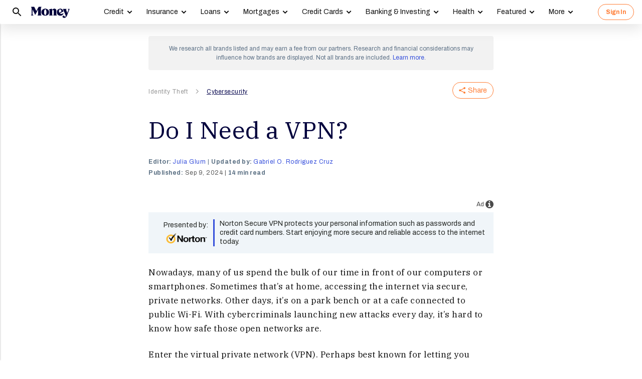

--- FILE ---
content_type: text/html; charset=utf-8
request_url: https://money.com/do-i-need-a-vpn/?ref=/best-vpn-services/
body_size: 79256
content:
<!doctype html>
<!--
        /((((((\\\\
=======((((((((((\\\\\
     ((           \\\\\\\
     ( (*    _/      \\\\\\\
       \    /  \      \\\\\\________________
        |  |   |       </                  ((\\\\
        o_|   /        /             AP, LLC  \ \\\\    \\\\\\\
             |  ._    (                        \ \\\\\\\\\\\\\\\\
             | /                       /       /    \\\\\\\     \\
     .______/\/     /                 /       /         \\\
    / __.____/    _/         ________(       /\
   / / / ________/`_________'         \     /  \_
  / /  \ \                             \   \ \_  \
 ( <    \ \                             >  /    \ \
  \/     \\_                           / /       > )
          \_|                         / /       / /
                                    _//       _//
                                   /_|       /_|
-->
<html lang="en" class>
  <head>
    <title>Do I Need a VPN? | Money</title>
    <meta charset="utf-8">
    <link rel="shortcut icon" href="/money/favicon.ico" type="image/vnd.microsoft.icon">
    <link rel="icon" href="/money/img/favicons/favicon-32.png" sizes="32x32">
    <meta http-equiv="X-UA-Compatible" content="IE=edge">
    <link rel="apple-touch-icon" href="/money/img/favicons/favicon-57.png">
    <link rel="apple-touch-icon" href="/money/img/favicons/favicon-57.png" sizes="57x57">
    <link rel="apple-touch-icon" href="/money/img/favicons/favicon-72.png" sizes="72x72">
    <link rel="apple-touch-icon" href="/money/img/favicons/favicon-76.png" sizes="76x76">
    <link rel="apple-touch-icon" href="/money/img/favicons/favicon-114.png" sizes="114x114">
    <link rel="apple-touch-icon" href="/money/img/favicons/favicon-120.png" sizes="120x120">
    <link rel="apple-touch-icon" href="/money/img/favicons/favicon-144.png" sizes="144x144">
    <link rel="apple-touch-icon" href="/money/img/favicons/favicon-152.png" sizes="152x152">
    <link rel="apple-touch-icon" href="/money/img/favicons/favicon-180.png" sizes="180x180">
    <link rel="icon" sizes="192x192" href="/money/img/favicons/favicon-192.png">
    <link rel="manifest" href="/manifest.json">
    <link rel="alternate" hreflang="en-us" href="https://money.com/do-i-need-a-vpn/">
    <link rel="alternate" hreflang="x-default" href="https://money.com/do-i-need-a-vpn/">
    <meta name="viewport" content="width=device-width, initial-scale=1, maximum-scale=5, minimum-scale=1">
      <meta name="keywords" content="Guides,identity theft,identity theft protection">
        <meta name="news_keywords" content="Guides,identity theft,identity theft protection">
    <meta name="description" content="If you want to protect your data and privacy online, a VPN can keep your information secure through data encryption and help prevent hackers from gaining access to it.">
    <link rel="canonical" href="https://money.com/do-i-need-a-vpn/">
    <link rel="amphtml" href="https://money.com/do-i-need-a-vpn/?amp=true">
      <meta property="og:title" content="Do I Need a VPN?">
    <meta property="og:type" content="article">
    <meta property="og:site_name" content="Money">
      <meta property="og:url" content="https://money.com/do-i-need-a-vpn/">
      <meta property="og:description" content="If you want to protect your data and privacy online, a VPN can keep your information secure through data encryption and help prevent hackers from gaining access to it. Read on to learn more.  ">
      <meta name="pinterest:url" content="https://money.com/do-i-need-a-vpn/">
      <meta name="twitter:card" content="summary_large_image">
      <meta name="twitter:url" content="https://money.com/do-i-need-a-vpn/">
      <meta name="twitter:title" content="Do I Need a VPN?">
      <meta name="twitter:description" content="If you want to protect your data and privacy online, a VPN can keep your information secure through data encryption and help prevent hackers from gaining access to it. Read on to learn more. ">
      <meta name="pinterest:description" content="If you want to protect your data and privacy online, a VPN can keep your information secure through data encryption and help prevent hackers from gaining access to it.">
    <meta name="twitter:site" content="@Money">
    <meta name="pinterest:media" content="https://img.money.com/2021/01/money_vpn.jpg?quality=85">
    <meta name="twitter:image" content="https://img.money.com/2021/01/money_vpn.jpg?quality=85">
    <meta property="og:image" content="https://img.money.com/2021/01/money_vpn.jpg?quality=85">
      <meta property="og:image:width" content="1024">
      <meta property="og:image:height" content="683">
    <meta property="fb:app_id" content="53177223193">
    <meta property="fb:pages" content="119930514707114">
      <script type="application/ld+json">
        [{"@context":"http://schema.org","@type":"BreadcrumbList","itemListElement":[{"@type":"ListItem","position":1,"item":{"@id":"https://money.com/identity-theft/","name":"Identity Theft"}},{"@type":"ListItem","position":2,"item":{"@id":"https://money.com/cybersecurity/","name":"Cybersecurity"}}]},{"@context":"http://schema.org","@type":"Article","headline":"Do I Need a VPN?","articleSection":"Identity Theft","image":[{"@type":"ImageObject","url":"https://img.money.com/2021/01/money_vpn.jpg?quality=85","width":1024,"height":683}],"author":{"@type":"Organization","name":"Money"},"editor":[{"@type":"Person","name":"Julia Glum","url":"https://money.com/author/julia-glum/","description":"Julia Glum joined Money in 2018 and specializes in covering financial trends that affect everyday Americans' wallets. She also writes Dollar Scholar, a weekly newsletter that teaches young adults how to navigate the messy world of money. "}],"contributor":[{"@type":"Person","name":"Gabriel O. Rodriguez Cruz","url":"https://money.com/author/gabriel-rodriguez/","description":"Gabriel Rodríguez is an editor at Money who covers financial products, service reviews, and tech. His two main topics of expertise are identity theft protection software and crypto, specifically crypto wallet and crypto exchanges."}],"reviewedBy":[],"publisher":{"@type":"Organization","name":"Money","url":"https://money.com","logo":{"@type":"ImageObject","url":"https://money.com/img/money_500x140_1.png","width":209,"height":60},"sameAs":["https://www.facebook.com/MoneyMagazine","https://twitter.com/money","https://www.instagram.com/moneymag","https://www.youtube.com/channel/UCGFBKGwap9wa9npMd1n-1Vw"]},"datePublished":"2024-09-09T17:11:33.000Z","dateModified":"2024-09-09T17:11:33.000Z","description":"If you want to protect your data and privacy online, a VPN can keep your information secure through data encryption and help prevent hackers from gaining access to it.","mainEntityOfPage":"https://money.com/do-i-need-a-vpn/"},{"@context":"https://schema.org","@type":"FAQPage","mainEntity":[{"@type":"Question","name":"What do VPNs do?","acceptedAnswer":{"@type":"Answer","text":"VPNs protect your privacy online and make it safer to access the internet through unsecured networks. They do this by routing your internet traffic through their servers, which changes your IP address and encrypts your data in transit. The result is that neither your ISP nor malicious third parties can scrutinize your information, and users can even access otherwise unavailable content by taking on a different IP address."}},{"@type":"Question","name":"Are VPNs worth it?","acceptedAnswer":{"@type":"Answer","text":"<p>VPNs are worth it if you need a way to safely access the internet on public or shared Wi-Fi networks. They can also be worth it if you want to avoid targeted advertising or if there's regional content you can't access from your current location.</p>\r\n<p>One thing a VPN can't do is give you online anonymity; for that, you'll need to download the Tor Browser. Moreover, if you're looking for a way to protect yourself from malware, consider getting antivirus software.</p>\r\n"}},{"@type":"Question","name":"Do VPNs change your IP address?","acceptedAnswer":{"@type":"Answer","text":"VPNs replace your actual IP address with that of its servers. The result is that, when your online traffic is linked back to you, it'll lead to the address of the given server you are connected to and not to your actual location. This is what allows VPN users to bypass geo-blocked content and avoid certain types of targeted ads."}},{"@type":"Question","name":"How much do VPNs cost?","acceptedAnswer":{"@type":"Answer","text":"The average cost of a VPN varies based on its subscription tier and length. For monthly plans, the cost hovers around $10 per month. For longer plans, you may see prices as low as $4 or even $3 per month on yearly and two-year plans (though these are paid for upfront for the subscription length)."}}]}]
      </script>
        <meta name="robots" content="max-image-preview:large">
    <script>
      window.ApTrackingConfig = {
        storagePage: 'https://money.com/tracking/iframe/',
        storageOrigin: 'https://money.com',
        domainRange: 'money.com',
        navidAppendUrlPrefix: 'https://secure.money.com/pr/',
        outboundDomains: [],
        site: 'Money'
      };
    </script>
    <script>
      "use strict";try{Element.prototype.matches||(Element.prototype.matches=Element.prototype.msMatchesSelector||Element.prototype.webkitMatchesSelector),Element.prototype.closest||(Element.prototype.closest=function(n){var e=this;do{if(Element.prototype.matches.call(e,n))return e;e=e.parentElement||e.parentNode}while(null!==e&&1===e.nodeType);return null})}catch(e){}var ApTracking={run:function(n){if(void 0===n&&(n={}),ApTracking.storagePage=n.storagePage||null,ApTracking.storageOrigin=n.storageOrigin||null,ApTracking.outboundDomains=n.outboundDomains||null,ApTracking.outboundCookie=!n.outboundCookie,ApTracking.navidAppendUrlPrefix=n.navidAppendUrlPrefix||null,ApTracking.domainRange=n.domainRange||window.location.host,ApTracking.site=n.site||ApTracking.domainRange,ApTracking.backend=n.backend||"https://go.apexlink.to/",ApTracking.blockPing=!!n.blockPing,ApTracking.serverNavObj=n.serverNavObj||null,ApTracking.skipIframe=!!n.skipIframe,ApTracking.intraDomainLandingParam=n.intraDomainLandingParam||null,ApTracking.utmAsLanding=!n.utmNotAsLanding,ApTracking.navChainSaveCompleted=!1,ApTracking.sessionVersion=n.sessionVersion,ApTracking.debug=n.debug||!1,ApTracking.executeCleansing=!0,ApTracking.impTkCfgSet=n.impTkCfgSet||[],ApTracking.autoImpTk=!n.noInitImpTk,ApTracking.version="0.5.5",ApTracking.initialized=!1,/complete|interactive/.test(document.readyState)){var e=function(){document.body?ApTracking.init():setTimeout(e,100)};e()}document.addEventListener("DOMContentLoaded",ApTracking.init),document.onreadystatechange=function(){/complete|interactive/.test(document.readyState)&&ApTracking.init()}},init:function(){if(!ApTracking.initialized)if(ApTracking.skipIframe&&window.top!==window)ApTracking.initialized=!0;else{var n=ApTracking.locationWithoutHash();ApTracking.prepareStorage(),ApTracking.storage&&(ApTracking.storagePage&&n===ApTracking.storagePage||(ApTracking.getDeviceIdCookie(),ApTracking.lastNavChainId=ApTracking.getLastNavChainIdCookie(),ApTracking.buildNavChain("pageload"),ApTracking.pageLoadLocation=n,ApTracking.autoImpTk&&ApTracking.trackImpressions(),ApTracking.initialized=!0,ApTracking.registerListeners()))}},registerListeners:function(){window.addEventListener("pagehide",ApTracking.navEventsHandler),window.addEventListener("pageshow",ApTracking.navEventsHandler),window.addEventListener("popstate",ApTracking.navEventsHandler),document.body.addEventListener("mousedown",ApTracking.outboundCapture,!0),document.body.addEventListener("touchstart",ApTracking.outboundCapture,!0),document.body.addEventListener("submit",ApTracking.submitCapture,!0),window.addEventListener("ap:outbound",ApTracking.apOutboundCapture,!0),window.addEventListener("ap:imptk",ApTracking.trackImpressions,!0)},navEventsHandler:function(n){var e=ApTracking.locationWithoutHash();e!==ApTracking.pageLoadLocation&&(ApTracking.pageLoadLocation=e,ApTracking.buildNavChain(n.type))},apOutboundCapture:function(){console.log("apOutboundCapture listener: "+ApTracking.navChainId),ApTracking.setOutboundNavId()},outboundCapture:function(n){for(var e=n.target;e!==n.currentTarget;){if(e.href&&"A"===e.tagName.toUpperCase()){if(ApTracking.outboundCookie&&(ApTracking.setOutboundNavId(),ApTracking.setOutboundRank(e)),ApTracking.appendNavId(e));else if((ApTracking.outboundDomains?ApTracking.isOutboundDomain(e):ApTracking.isExternal(e))&&!e.getAttribute("ap-link-decorated")){var a="r";"string"==typeof e.href?0<=e.href.indexOf("{{apclid}}")&&(e.href=e.href.replace("{{apclid}}",ApTracking.navChainId)):e.href&&e.href.baseVal&&0<=e.href.baseVal.indexOf("{{apclid}}")&&(e.href.baseVal=e.href.baseVal.replace("{{apclid}}",ApTracking.navChainId));var i=[ApTracking.backend,a,"?","site=",encodeURIComponent(ApTracking.site),"&link=",encodeURIComponent(e.href),"&nav=",encodeURIComponent(ApTracking.navChainId),"&dev=",encodeURIComponent(ApTracking.deviceId),"&loc=",encodeURIComponent(window.location.href)];ApTracking.landingPageInfo&&(i=i.concat(["&ldt=",encodeURIComponent(ApTracking.landingPageInfo.t),"&ldl=",encodeURIComponent(ApTracking.landingPageInfo.location),"&ldr=",encodeURIComponent(ApTracking.landingPageInfo.referrer)])),i=i.join(""),"r"===a?e.href=i:"c"===a&&e.setAttribute("ping",i),e.setAttribute("ap-link-decorated",a)}break}e=e.parentElement}},submitCapture:function(n){var e=n.target,a=e.action;if(a&&0!==a.length||(a=window.location.href),0===a.indexOf(ApTracking.navidAppendUrlPrefix)&&"a"!==e.getAttribute("ap-form-decorated")){var i=document.createElement("INPUT");i.type="hidden",i.name="apnavid",i.value=ApTracking.navChainId,e.appendChild(i),e.setAttribute("ap-form-decorated","a")}},getTempId:function(n){return void 0===n&&(n=""),"tmp:"+n+":"+Date.now()},getServerIdAsync:function(n,e,a){var i=ApTracking.backend+e,t={site:ApTracking.site,dev:ApTracking.deviceId,tmpid:n};if("nav"===e){t.ldl=window.location.href,t.ldr=document.referrer,ApTracking.sessionVersion&&(t.sv=ApTracking.sessionVersion);var r=ApTracking.getItemCookie("ap_confirm_guid",!0);r&&0<r.length&&(t.confguid=r,ApTracking.deleteCookie("ap_confirm_guid","/p",!1,!0))}ApTracking.jsonp(i,t,function(n){a(n.id,n)})},buildNavChain:function(a){var i=ApTracking.locationWithoutHash(),t=document.referrer,r=null,o=ApTracking.getNavChainIdAssignedByServer();r=t&&0===t.length?"empty":o?"amp":ApTracking.isExternal(t)?"external":"same_domain";if(ApTracking.utmAsLanding){var n=ApTracking.getLocationParameter("utm_source");if(n&&0<n.length)!0;else{var e=ApTracking.getLocationParameter("gclid");if(e&&0<e.length)!0;else{var c=ApTracking.getLocationParameter("msclkid");c&&0<c.length&&!0}}}var g=!1;if(ApTracking.skipIframe&&ApTracking.intraDomainLandingParam&&0<ApTracking.intraDomainLandingParam.length){var p=ApTracking.getLocationParameter("pcuid");p&&0<p.length&&(g=!0)}ApTracking.getNavChainIdAsync(i,function(e){ApTracking.getNavChainIdAsync(t,function(n){"same_domain"===r&&n?ApTracking.saveNav(n,i,t,a):"amp"===r?ApTracking.saveNav(o,i,t,a):e?ApTracking.saveNav(e,i,t,a):g&&"same_domain"===r&&!n?ApTracking.newNavChainIdAsync(i,t,function(n){ApTracking.saveNav(n,i,t,a)}):ApTracking.newNavChainIdAsync(i,t,function(n){ApTracking.saveNav(n,i,t,a)})})})},printNavChains:function(){ApTracking.getAllNavItemsAsync(function(n){for(var e={},a=[],i=0;i<n.length;i++){var t=n[i];e[t.navChainId]||(a.push(t.navChainId),e[t.navChainId]=[]),e[t.navChainId].push(t)}a.sort();for(var r=0;r<a.length;r++){var o=a[r],c=e[o];c.sort(function(n,e){return n.t-e.t}),console.log("Navigation Chain: "+o),console.table(c,["referrer","location"])}})},getAllNavItemsAsync:function(o){var c="ap:nav:";ApTracking.getAllItemsAsync(c,function(n){for(var e=[],a=0;a<n.length;a++){var i=n[a][0],t=n[a][1],r=JSON.parse(t);r.location=i.substring(c.length,i.length),e.push(r)}o(e)})},newNavChainIdAsync:function(n,e,a){var i=ApTracking.getTempId("nav"),t={navChainId:i,location:n,referrer:e,t:Date.now()};ApTracking.saveJson("root:"+i,t),a(i)},getNavChainIdAssignedByServer:function(){if(ApTracking.serverNavObj){var n=ApTracking.serverNavObj.navChainId,e=ApTracking.serverNavObj.serverId;return ApTracking.saveJson("root:"+n,ApTracking.serverNavObj),ApTracking.navChainId=e,ApTracking.saveLastChainId(n),n}return null},getNavChainIdAsync:function(n,e){var a="nav:"+n;ApTracking.getJsonAsync(a,function(n){e(n.navChainId)})},getNavChainObjAsync:function(n,e){var a="root:"+n;ApTracking.getJsonAsync(a,function(n){e(n)})},saveNav:function(t,n,e,a){var i="nav:"+n,r={referrer:e,navChainId:t,event:a,t:Date.now()};ApTracking.navChainId=t,ApTracking.saveJson(i,r),ApTracking.saveLastChainId(t),ApTracking.getNavChainObjAsync(t,function(i){var n=function(n,e,a){n&&(ApTracking.navChainId=n,a||(i.serverId=n,e&&!i.navChainId&&(i.navChainId=t,i.location=e.ldl,i.referrer=e.ldr),ApTracking.saveJson("root:"+t,i)),ApTracking.navChainSaveCompleted=!0,ApTracking.dispatchEvent(document,"nav_chain_save_complete"))};(ApTracking.landingPageInfo=i).serverId?n(i.serverId,null,!0):ApTracking.getServerIdAsync(t,"nav",n)}),ApTracking.debug&&ApTracking.printNavChains()},saveLastChainId:function(n){var e="last_nav_id";ApTracking.saveItemCookie(e,n),ApTracking.lastNavChainId=n},getLastNavChainIdCookie:function(){var n="last_nav_id";return ApTracking.getItemCookie(n)},getLastNavChainIdAsync:function(e){var n="last_nav_id";ApTracking.getItemAsync(n,function(n){e(n)})},getDeviceIdCookie:function(){var e="device",a=ApTracking.getJsonCookie(e);if(!a.deviceId){var n=ApTracking.getTempId("device");a.deviceId=n,ApTracking.saveJsonCookie(e,a)}a.serverId||ApTracking.getServerIdAsync(a.deviceId,"dev",function(n){n&&(ApTracking.deviceId=n,a.serverId=n,ApTracking.saveJsonCookie(e,a))}),ApTracking.deviceId=a.serverId||a.deviceId},getDeviceIdAsync:function(a){var i="device";ApTracking.getJsonAsync(i,function(e){if(!e.deviceId){var n=ApTracking.getTempId("device");e.deviceId=n,ApTracking.saveJson(i,e)}e.serverId||ApTracking.getServerIdAsync(e.deviceId,"dev",function(n){n&&(ApTracking.deviceId=n,e.serverId=n,ApTracking.saveJson(i,e))}),ApTracking.deviceId=e.serverId||e.deviceId,a&&a(e.deviceId)})},prepareStorage:function(){if(!ApTracking.storageType){var t=ApTracking.storagePage===ApTracking.locationWithoutHash(),r=ApTracking.storageOrigin===window.location.origin;if(null===ApTracking.storagePage&&null===ApTracking.storageOrigin||t||r){var n=null;try{window.localStorage.setItem("ap:test","1"),n=window.localStorage.getItem("ap:test"),window.localStorage.removeItem("ap:test")}catch(e){}"1"===n?(ApTracking.storage=window.localStorage,ApTracking.storageType="localStorage",(t&&window.top!==window||r)&&(window.addEventListener("message",function(n){if(n.origin.substring(n.origin.length-ApTracking.domainRange.length,n.origin.length)===ApTracking.domainRange&&"ApTracking"===n.data[0]){var e=n.data[1],i=n.data[2],a=n.data.slice(3);ApTracking[e]&&ApTracking[e].apply(ApTracking,a.concat([function(n){if(t&&window.top!==window)i&&window.parent.postMessage(["ApTracking",i,n],"*");else if(r)for(var e=window.frames,a=0;a<e.length;a++)i&&e[a].postMessage(["ApTracking",i,arguments[0]],"*")}]))}},!1),t&&window.top!==window&&window.parent.postMessage(["ApTracking","init"],"*")),setTimeout(ApTracking.storageCleansing,1250)):(ApTracking.storage=null,ApTracking.storageType=null)}else if(window.top!==window&&ApTracking.storageOrigin&&!r&&ApTracking.isReferrerOnStorageOrigin())ApTracking.storage=window.parent,ApTracking.storageType="iframe",window.addEventListener("message",function(n){if(n.origin===ApTracking.storageOrigin&&"ApTracking"===n.data[0]){var e=n.data[1],a=n.data.slice(2);window[e]&&window[e].apply(ApTracking,a)}},!1);else if(ApTracking.storagePage&&!t){var i=document.createElement("iframe");i.style.position="absolute",i.style.width="1px",i.style.height="1px",i.style.top="-10px",i.style.left="-10px",i.src=ApTracking.storagePage,document.body.appendChild(i);var o=document.createElement("a");o.href=ApTracking.storagePage,ApTracking.storage=null,ApTracking.storageOrigin=o.origin||[o.protocol,"//",o.hostname].join(""),ApTracking.storageType="iframe",window.addEventListener("message",function(n){if(n.origin===o.origin&&"ApTracking"===n.data[0]){var e=n.data[1],a=n.data.slice(2);if("init"===e)return ApTracking.storage=i.contentWindow,void ApTracking.init();window[e]&&window[e].apply(ApTracking,a)}},!1)}}},storageCleansing:function(){for(var n=Date.now(),a=n-2592e6,i=n+50,t=20,r=window.localStorage.length,o=[],c=0;c<r&&!(Date.now()>i);c++){if(0===(s=window.localStorage.key(c)).indexOf("ap:"))try{var g=JSON.parse(window.localStorage[s]);if("number"==typeof g.t&&g.t<a&&(o.push(s),o.length>=t)){setTimeout(ApTracking.storageCleansing,1250);break}}catch(e){console.log(e)}}if(ApTracking.executeCleansing)try{for(var p=0;p<o.length;p++){var s=o[p];localStorage.removeItem(s)}}catch(e){console.log(e)}},trackImpressions:function(){if("undefined"==typeof ApTracking.navChainId||0<=ApTracking.navChainId.indexOf("tmp"))setTimeout(ApTracking.trackImpressions,100);else try{for(var n=!1,a={},i=0;i<ApTracking.impTkCfgSet.length;i++){var t=ApTracking.impTkCfgSet[i];if(t.section&&0<t.section.length&&t.selector&&0<t.selector.length&&t.companyAttr&&0<t.companyAttr.length){a[t.section]=[];for(var r=document.querySelectorAll(t.selector),o=0;o<r.length;o++){var c=r[o],g=c.getAttribute(t.companyAttr),p=t.positionAttr&&c.getAttribute(t.positionAttr)||o.toString();"string"==typeof g&&"string"==typeof p&&(a[t.section].push([g,p]),n=!0,t.positionAttr||r.setAttribute("ap-imp-position",p))}}}if(n){var s={site:ApTracking.site,nav:ApTracking.navChainId,dev:ApTracking.deviceId,loc:ApTracking.locationWithoutHash(),data:JSON.stringify(a),t:Date.now()},d=ApTracking.backend+"imp";ApTracking.jsonp(d,s,function(){})}}catch(e){}},getAllItemsAsync:function(n,e){var a=[];if(void 0===n&&(n=""),null===n&&(n=""),"localStorage"===ApTracking.storageType)for(var i=0;i<ApTracking.storage.length;i++){var t=ApTracking.storage.key(i);0===t.indexOf(n)&&a.push([t,ApTracking.storage.getItem(t)])}else if("iframe"===ApTracking.storageType){var r=["postMessageCallback","getAllItemsAsync",n,Date.now()].join("_");return window[r]=e,void ApTracking.storage.postMessage(["ApTracking","getAllItemsAsync",r,n],ApTracking.storageOrigin)}e(a)},getItem:function(n){if(n="ap:"+n,"localStorage"===ApTracking.storageType)return ApTracking.storage.getItem(n)},getJsonAsync:function(n,a){ApTracking.getItemAsync(n,function(n){var e;e=n?JSON.parse(n):{},a(e)})},getJsonCookie:function(n){var a=ApTracking.getItemCookie(n),i={};if(a&&0<a.length)try{i=JSON.parse(decodeURIComponent(a))}catch(e){}return i},getItemAsync:function(n,e){if("localStorage"===ApTracking.storageType)n="ap:"+n,setTimeout(e,0,ApTracking.storage.getItem(n));else if("iframe"===ApTracking.storageType){var a=["postMessageCallback","getItemAsync",n,Date.now()].join("_");return window[a]=e,void ApTracking.storage.postMessage(["ApTracking","getItemAsync",a,n],ApTracking.storageOrigin)}},saveJson:function(n,e){ApTracking.saveItem(n,JSON.stringify(e))},saveJsonCookie:function(n,e){ApTracking.saveItemCookie(n,encodeURIComponent(JSON.stringify(e)))},saveItem:function(n,e){if("localStorage"===ApTracking.storageType)return n="ap:"+n,ApTracking.storage.setItem(n,e);"iframe"!==ApTracking.storageType||ApTracking.storage.postMessage(["ApTracking","saveItem",null,n,e],ApTracking.storageOrigin)},removeItem:function(n){if("localStorage"===ApTracking.storageType)return n="ap:"+n,ApTracking.storage.removeItem(n);"iframe"===ApTracking.storageType&&ApTracking.storage.postMessage(["ApTracking","removeItem",null,n],ApTracking.storageOrigin)},getItemCookie:function(n,a){if(!a){n="ap:"+n;try{0<=navigator.userAgent.indexOf("SamsungBrowser")&&(n=n.replace(/^ap:/,"ap."))}catch(e){}}var i=document.cookie.split(";");try{for(var t=0;t<i.length;t++){var r=i[t].trim().split("=");if(r[0]===n)return r[1].trim()}}catch(e){}return null},saveItemCookie:function(n,a){n="ap:"+n;try{0<=navigator.userAgent.indexOf("SamsungBrowser")&&(n=n.replace(/^ap:/,"ap."))}catch(e){}document.cookie=[n+"="+a,"path=/","domain="+ApTracking.domainRange.split(":")[0],"max-age=31536000"].join(";")},deleteCookie:function(n,a,i,t){if(!t){n="ap:"+n;try{0<=navigator.userAgent.indexOf("SamsungBrowser")&&(n=n.replace(/^ap:/,"ap."))}catch(e){}}var r=[n+"="];a&&r.push("path="+a),i&&r.push("domain="+ApTracking.domainRange.split(":")[0]),r.push("expires=Thu, 01 Jan 1970 00:00:00 GMT"),document.cookie=r.join(";")},imgPixel:function(n){var e=document.createElement("img");e.src=n,e.style.height="1px",e.style.width="1px",e.style.position="Fixed",e.style.left="0",e.style.bottom="0",e.setAttribute("alt",""),document.body.appendChild(e)},jsonp:function(n,e,a){var i=[],t="callback_"+Date.now()+Math.floor(1e3*Math.random());for(var r in window[t]=a,e)i.push([encodeURIComponent(r),encodeURIComponent(e[r])].join("="));i.push(["callback",t].join("="));var o=i.join("&"),c=document.createElement("script");c.src=[n,o].join("?"),document.body.appendChild(c)},isReferrerOnStorageOrigin:function(){var n=document.createElement("a");return n.href=document.referrer,ApTracking.storageOrigin===(n.origin||[n.protocol,"//",n.hostname].join(""))},isExternal:function(n){var a=null;if("string"==typeof n){if((a=document.createElement("a")).href=n,""===a.protocol||!a.origin){a.href=a.href;try{a.origin=[a.protocol,"//",a.hostname].join("")}catch(e){}}}else a=n;if("https:"===a.protocol||"http:"===a.protocol){var i=a.host.replace(/:(443|80)$/,"");if(a.protocol!==window.location.protocol||i.substring(i.length-ApTracking.domainRange.length,i.length)!==ApTracking.domainRange)return!0;if(i.length>ApTracking.domainRange.length&&"."!==i[i.length-ApTracking.domainRange.length-1])return!0}return!1},appendNavChainIdToUrl:function(n,a){var i=n.toString();if(i.indexOf("apnavid=")<0){var t=document.createElement("a");if(t.href=i,""===t.protocol||!t.origin){t.href=t.href;try{t.origin=[t.protocol,"//",t.hostname].join("")}catch(e){}}var r=0===t.search.length?"?":"&";return t.search=[t.search,r,"apnavid=",a||ApTracking.navChainId||""].join(""),t.href}return i},appendNavId:function(n){return!(!n.href||0!==(n.href.baseVal||n.href||"").indexOf(ApTracking.navidAppendUrlPrefix))&&("a"!==n.getAttribute("ap-link-decorated")&&("string"==typeof n.href?n.href=ApTracking.appendNavChainIdToUrl(n.href):n.href&&n.href.baseVal&&(n.href.baseVal=ApTracking.appendNavChainIdToUrl(n.href.baseVal)),n.setAttribute("ap-link-decorated","a")),!0)},setOutboundNavId:function(){ApTracking.domainRange===window.location.host?document.cookie=["apnavid="+ApTracking.navChainId,"path=/p"].join(";"):document.cookie=["apdrnavid="+ApTracking.navChainId,"path=/p","domain="+ApTracking.domainRange.split(":")[0]].join(";")},setOutboundRank:function(n){try{for(var a=0;a<ApTracking.impTkCfgSet.length;a++){var i=ApTracking.impTkCfgSet[a],t=n.closest(i.selector);if(t){var r=i.section,o=t.getAttribute(i.positionAttr||"ap-imp-position");if("string"==typeof o&&"string"==typeof r){var c=[r,o].join(":");ApTracking.lastRankStr=c,ApTracking.domainRange===window.location.host?document.cookie=["aprk="+c,"path=/p"].join(";"):document.cookie=["apdrrk="+c,"path=/p","domain="+ApTracking.domainRange.split(":")[0]].join(";")}break}}}catch(e){}},isOutboundDomain:function(n){var a=null;if("string"==typeof n){if((a=document.createElement("a")).href=n,""===a.protocol||!a.origin){a.href=a.href;try{a.origin=[a.protocol,"//",a.hostname].join("")}catch(e){}}}else a=n;if("https:"===a.protocol||"http:"===a.protocol)for(var i=a.host.replace(/:(443|80)$/,""),t=0;t<ApTracking.outboundDomains.length;t++){var r=ApTracking.outboundDomains[t];if(i.substring(i.length-r.length,i.length)===r){if(i.length===r.length)return!0;if(i.length>r.length&&"."===i[i.length-r.length-1])return!0}}return!1},locationWithoutHash:function(){return window.location.hash&&0<window.location.hash.length?window.location.href.substring(0,window.location.href.indexOf(window.location.hash)):window.location.href},dispatchEvent:function(n,e){var a;"function"==typeof Event?a=new Event(["ap",e].join(":")):(a=document.createEvent("Event")).initEvent(["ap",e].join(":"),!0,!0),a&&n.dispatchEvent(a)},getLocationParameter:function(n){var a=n.toLowerCase();try{if(window.location.search){if(0===window.location.search.length)return null;var i=window.location.search;"?"===i[0]&&(i=i.split("?")[1]);for(var t=i.split("&"),r=0;r<t.length;r++){var o=t[r].split("=");if(o[0]&&o[0].toLowerCase()==a&&o[1]&&0<o[1].length)return o[1]}}}catch(e){}return null}};ApTracking.run(window.ApTrackingConfig),window.ApTracking=ApTracking;
    </script>
    <script async src="https://tk.money.com/mgtk/js/dist/mgtk@latest.min.js"></script>
    <script>
      window.ELEMENT_CLIENT_CONFIG = {
        brand_public_folder: "/money"
      };
    </script>
    <script>
        window.__custom_ca_af_link_params_loading = true;
    </script>
    
    <link rel="preconnect" href="//accounts.google.com">
    <link rel="preconnect" href="//img.money.com">
    <link rel="preconnect" href="//metrics.money.com">
    <link rel="preconnect" href="//fonts.googleapis.com">
    <link rel="dns-prefetch" href="//go.apexlink.to">
    <link rel="dns-prefetch" href="//www.google-analytics.com">
    <link rel="dns-prefetch" href="//fonts.gstatic.com">
    <link rel="dns-prefetch" href="//stats.g.doubleclick.net">
    <link rel="dns-prefetch" href="//www.googleadservices.com">
    <link rel="dns-prefetch" href="//connect.facebook.net">
    <link rel="dns-prefetch" href="//www.facebook.com">
    <link rel="dns-prefetch" href="//analytics.google.com">
      <style type="text/css">figure,header,main,nav,section{display:block}figure{margin:1em 40px}hr{box-sizing:content-box;height:0}figure{margin:0}.container-full-width.center-content .article-header,.container-full-width.center-content .article.content.body .padded>*{margin-left:auto;margin-right:auto}.container-full-width.center-content .article.content.body .padded p{max-width:688px}.author .author-text [data-expand-id=byline]>div.published-at{display:block!important;margin-top:2px}@media (min-width:768px){.author .author-text [data-expand-id=byline]>div.published-at{display:none!important}}.author .author-text .timestamp.published-date>span.modified-originally-published{display:none}@media (min-width:768px){.author .author-text .timestamp.published-date>span.modified-originally-published{display:inline}}@media (min-width:1024px){.article-header .article-info{padding-left:0;padding-right:0;padding-top:0}.body.content:not(.gallery){margin-bottom:12px}}.body.content:not(.gallery) img{max-width:100%}.body.content:not(.gallery) .ca-pcu-inline{clear:both;margin-bottom:24px;margin-top:24px}.body.content:not(.gallery) hr{border:0;border-top:1px solid #bbb;display:block;margin:24px auto;max-width:686px;padding:0}.body.content:not(.gallery) ul{max-width:688px}html body #article-body .money-embed-ca{margin-bottom:24px;margin-top:24px;padding-top:0}.body-credit{color:#a5b3c2;float:left;font-family:"IBM Plex Serif",serif;font-size:12px;letter-spacing:0;line-height:16px}.credit{font-family:Archivo,sans-serif;font-size:12px;font-style:italic;font-weight:400;line-height:1.2;padding-left:16px;padding-right:16px}@media (max-width:1278px){.credit{font-size:12px}}@media (max-width:767px){.credit{font-size:12px;line-height:1.2}}@media (min-width:1024px){.credit{font-size:12.4px;padding-left:0;padding-right:4px}}.padding-8-top{padding-top:8px}.padding-8-bottom{padding-bottom:8px}@media (min-width:1024px){.body.content:not(.gallery){margin-bottom:12px}}.body.content:not(.gallery)>*{margin-left:auto;margin-right:auto}.body.content:not(.gallery) a{color:#000;font-weight:700;text-decoration:underline}.body.content:not(.gallery) p{margin-bottom:24px;margin-top:24px}@media (max-width:767px){.body.content:not(.gallery) p{margin-bottom:24px;margin-top:24px}}.content.article div.padded p{max-width:688px}.content.article div.padded:not(.investment-disclosure)>p:first-of-type:first-child:first-letter{float:left;font-family:"IBM Plex Serif",serif;font-size:60px;font-weight:400;line-height:1;padding-right:12px}@media (max-width:1278px){.content.article div.padded:not(.investment-disclosure)>p:first-of-type:first-child:first-letter{font-size:60px}}@media (max-width:767px){.content.article div.padded:not(.investment-disclosure)>p:first-of-type:first-child:first-letter{font-size:48px;line-height:1}}.image-wrap-container{display:block;text-align:right}@media (min-width:768px){.image-wrap-container{padding-left:0!important}.partial.lead-image .image-wrap-container{padding-left:24px!important;padding-right:24px!important}}@media (min-width:768px)and (min-width:1024px){.partial.lead-image .image-wrap-container{padding-left:0!important;padding-right:0!important}}.image-wrap-container .credit.body-credit{display:inline!important;float:none!important};html{font-family:serif;-ms-text-size-adjust:100%;-webkit-text-size-adjust:100%}body{margin:0}header,main,nav,section{display:block}a{background-color:transparent}b,strong{font-weight:700}h1{font-size:2em;margin:.67em 0}img{border:0}svg:not(:root){overflow:hidden}button,input{color:inherit;font:inherit;margin:0}button{-webkit-appearance:button;overflow:visible;text-transform:none}button::-moz-focus-inner{border:0;padding:0}input{line-height:normal}input::-moz-focus-inner{border:0;padding:0}*,:after,:before,html{box-sizing:border-box}.clearfix:after{clear:both;content:"";display:table}body{color:rgba(0,0,0,.95)}body,ol,p,ul{font-family:"IBM Plex Serif",serif}ol,p,ul{font-size:14px;letter-spacing:.5px;line-height:1.63;margin-bottom:24px;margin-top:24px}@media (min-width:1024px){ol,p,ul{font-size:17px}}a{color:blue;font-weight:400;text-decoration:none}h1{font-size:45px;font-weight:700;letter-spacing:.5px;margin-bottom:.6em;margin-top:.6em}.heading-content,h1{font-family:"IBM Plex Serif",serif}.heading-content{color:#00003c;font-size:48px;font-weight:400;line-height:1.2}@media (max-width:1278px){.heading-content{font-size:48px}}@media (max-width:767px){.heading-content{font-size:32px;line-height:1.25}}@media (min-width:1024px){.heading-content{font-size:48px;line-height:1.2}}.scale-12{font-size:12px}.padding-8-right{padding-right:8px}.margin-24-tb{margin-bottom:24px;margin-top:24px}.padding-24-bottom{padding-bottom:24px}.center-pseudo{display:inline-block;text-align:center}.center-pseudo:before{content:""}.icon{background:none;border:none;display:inline-block;line-height:0}.utility-icon.color-ribbon-primary-text path{fill:rgba(0,0,0,.95)}.display-block{display:block}.display-flex{display:flex}@media (min-width:768px){.article-info .headline-wrapper{align-items:center;display:flex;justify-content:center}}.container-full-width{background:#fff;box-shadow:none;margin:0 auto 4px;max-width:1260px;width:100%}.container-full-width .content{margin:0 auto}.container-full-width:after{clear:both;content:"";display:table}@media (min-width:1024px){.container-full-width{margin:0 auto 4px;padding:24px}}body{background:#fff}main.article .padded{margin-left:auto;margin-right:auto;max-width:700px;padding-left:16px;padding-right:16px}@media (min-width:768px){main.article .padded{max-width:1024px;min-width:754px;padding-left:24px;padding-right:24px}}@media (min-width:1024px){main.article .padded{max-width:none;min-width:651px;padding-left:56px;padding-right:56px}}.author{font-family:Archivo,sans-serif;font-size:12px;font-weight:400;letter-spacing:.5px;line-height:1.2}@media (max-width:1278px){.author{font-size:12px}}@media (max-width:767px){.author{font-size:12px;line-height:1.2}}@media (min-width:1024px){.author{letter-spacing:.5px}}.author .byline-author .byline-modal{background-color:#fff;border:1px solid #f0f5f9;border-radius:8px;box-shadow:0 10px 27px rgba(0,0,0,.1);display:none;font-weight:400;margin-top:-1px;min-height:182px;padding:20px 133px 20px 20px;position:absolute;width:478px;z-index:10}@media (max-width:767px){.author .byline-author .byline-modal{left:50%;padding:20px;top:unset;transform:translate(-50%,12px);width:340px}}.author .author-name{color:#3750dc;display:inline-block;line-height:1.5;text-transform:capitalize}.author .timestamp{color:rgba(0,0,0,.65)}.author .author-text{color:#5d7285;text-align:center}@media (min-width:1024px){.author .author-text{text-align:left}}.author .author-text .timestamp.published-date{display:block!important}.author .author-text .timestamp.published-date:not(.no-authors)>span:not(.read-time):after{content:" | ";display:inline}.author .author-text .timestamp.published-date>span b{color:#5d7285}.author .author-text>div{display:block;margin:0 0 2px}@media (max-width:767px){.author .author-text>div{margin:0}}.author .author-text>div.timestamp{margin:4px 0 0}@media (max-width:767px){.author .author-text>div.timestamp{margin:2px 0 0}}@media (min-width:768px){.author .author-text>div{display:inline-block}}.author .author-text>div[data-expander-id=byline]{display:flex;flex-wrap:wrap}@media (min-width:768px){.author .author-text>div[data-expander-id=byline]>.author-block{margin-right:4px}.author .author-text>div[data-expander-id=byline]>.author-block:before{display:none}.author .author-text>div[data-expander-id=byline]>.author-block:after{content:" | "}.author .author-text>div[data-expander-id=byline]>.author-block:last-child:after{content:""}.author .author-text>div[data-expander-id=byline]>.author-block:last-child{margin-right:0}}.article-header{margin:0 auto;max-width:688px}.article-header .article-info{padding-left:16px;padding-right:16px;padding-top:32px}.article-header .article-info.article-info-2{padding-top:0}@media (min-width:768px){.article-header .article-info{padding-left:24px;padding-right:24px;padding-top:32px}}@media (min-width:1024px){.article-header .article-info{padding-left:0;padding-right:0;padding-top:0}}.content.article{margin:0 auto;max-width:1120px}.content.article div.padded>*{margin-left:auto;margin-right:auto}.article-content ol,.article-content p,.article-content ul{font-family:"IBM Plex Serif",serif;font-size:17px;line-height:1.7}@media (max-width:1278px){.article-content ol,.article-content p,.article-content ul{font-size:17px}}@media (max-width:767px){.article-content ol,.article-content p,.article-content ul{font-size:16px;line-height:1.7}}.lead-media.marquee_large_2x,.template-article .lead-image .lead-media.marquee_large_2x{padding-top:56.25%}.template-article .lead-image .lead-media.marquee_large_2x .inner-container{height:0;overflow:hidden;padding-bottom:56.25%}.template-article .lead-image .lead-media.marquee_large_2x .inner-container img{position:absolute;top:0}.template-article .lead-image.aspect-3-2 .lead-media.marquee_large_2x{padding-top:66.67%}.template-article .lead-image.aspect-3-2 .lead-media.marquee_large_2x .inner-container{padding-bottom:66.67%}body{min-width:unset!important}.padded{padding-left:24px;padding-right:24px}.search-container{width:100%}@media (min-width:768px){.search-container{width:calc(100% - 96px)}}@media (min-width:1024px){.search-container{width:100%}}.partial.lead-image{display:flex;justify-content:center;margin:0 auto;max-width:688px;position:relative}.partial.lead-image .image-and-burst{flex:1 1 auto;position:relative}.component.share .icon{line-height:0}.component.share .icon:last-child{padding-right:0}.component.external-disclaimer{overflow:hidden;position:absolute;clip:rect(0 0 0 0);border:0;height:1px;margin:-1px;padding:0;width:1px}.money-user-box{align-items:center;display:flex;font-family:Archivo,sans-serif;line-height:1.3;margin:0 auto;order:40;position:relative}.money-user-box *{box-sizing:border-box}.money-user-box a{color:#3650db;text-decoration:none}.money-user-box .btn-solid,.money-user-box .btn-stroke{align-items:center;border:1px solid #ff7c34;display:flex;font-weight:700;justify-content:center;text-decoration:none}.money-user-box .btn-stroke.sm{border-radius:16px;font-size:12px;height:32px;padding:0 15px}.money-user-box .btn-solid.md{border-radius:20px;font-size:16px;font-weight:700;height:40px;padding:0 20px}.money-user-box .btn-stroke.nowrap{white-space:nowrap}.money-user-box .btn-solid{background-color:#ff7c34;color:#fff}.money-user-box .btn-stroke{background-color:#fff;color:#ff7c34}.money-user-box.inited .popups-con{display:block}.money-user-box .user-sign{align-items:center;display:none}.money-user-box .popups-con{background-color:#fff;border-radius:8px;box-shadow:0 10px 27px 10px rgba(0,0,0,.1);display:none;opacity:0;overflow:hidden;padding:16px;position:absolute;right:0;top:48px;width:334px}.money-user-box .user-info{display:none;position:relative}.money-user-box .signup-success-con,.money-user-box .toasts-con{background-color:#fff;border-radius:8px;box-shadow:0 10px 27px 10px rgba(0,0,0,.1);opacity:0;overflow:hidden;padding:16px;position:absolute;right:0;top:48px}.money-user-box .signup-success-con{display:none;width:334px}.money-user-box.inited .toast-message,.money-user-box.inited .user-sign{display:flex}.money-user-box.inited .signup-success-con{display:block}@media (max-width:976px){.money-user-box{flex:1;justify-content:flex-end}}@media (max-width:352px){.money-user-box .popups-con{min-width:260px;position:fixed;right:16px;width:calc(100vw - 32px)}}.navigation{height:48px}.navigation a{color:rgba(0,0,0,.95);font-family:Archivo,sans-serif}.navigation>.main{background-color:#fff;box-shadow:0 10px 27px rgba(0,0,0,.1);font-size:16px;left:0;padding:0 16px;position:fixed;top:0;width:100%;z-index:1000}.navigation>.main section{align-items:stretch;display:flex;height:48px;justify-content:flex-start;margin:0 auto;max-width:1280px}.navigation>.main .menu{background-color:transparent;border:0;outline:none}@media (min-width:977px){.navigation>.main .menu{display:none}}.navigation>.main .menu>div{float:left;height:24px;padding:6px 3px;width:24px}.navigation>.main .menu>div div,.navigation>.main .menu>div div:after,.navigation>.main .menu>div div:before{background-color:#000;height:2px;position:absolute;width:20px}.navigation>.main .menu>div div:after,.navigation>.main .menu>div div:before{content:"";display:block}.navigation>.main .menu>div div:before{top:5px}.navigation>.main .menu>div div:after{top:10px}.navigation>.main .logo{align-items:center;display:flex;margin-right:8px;opacity:1;padding:0 8px;visibility:visible}.navigation>.main .logo .nav-gif-logo{width:80px}.navigation>.main .sections{display:flex;flex:1;flex-wrap:wrap;justify-content:center;list-style:none;margin:0;opacity:1;overflow:hidden;padding:0;visibility:visible}.navigation>.main .sections .section ul{line-height:normal;list-style:none;margin:0;padding:0}.navigation>.main .sections .section>button{align-items:center;background:none;border:0;display:flex;font-family:Archivo,sans-serif;font-size:14px;font-weight:400;height:48px;line-height:1.2;outline:0;padding:0 15px;white-space:nowrap;width:100%}@media (max-width:1278px){.navigation>.main .sections .section>button{font-size:14px}}@media (max-width:767px){.navigation>.main .sections .section>button{font-size:12px;line-height:1.2}}.navigation>.main .sections .section>button:after{border-style:solid;border-width:2px 2px 0 0;content:"";display:inline-block;height:7px;left:0;margin-left:8px;position:relative;top:-2px;transform:rotate(135deg);vertical-align:top;width:7px}.navigation>.main .sections .section .dropdown{background:#fff;box-shadow:0 10px 13px 4px rgba(0,0,0,.15);display:none;left:50%;max-height:450px;max-height:min(450px,100vh);overflow-y:auto;padding:24px 16px;position:absolute;top:48px;transform:translateX(-50%);width:360px}.navigation>.main .sections .section .dropdown a,.navigation>.main .sections .section .dropdown li{font-family:Archivo,sans-serif;font-size:16px;line-height:1.2}.navigation>.main .sections .section .dropdown li.sec-name{color:#7aa2fb;font-weight:800;padding:15px 32px}.navigation>.main .sections .section .dropdown li.sub-sec-name>a{color:#7aa2fb;display:block;font-weight:500;padding:8px 32px;position:relative}.navigation>.main .sections .section .dropdown li.normal a{color:#000;display:block;font-weight:400;opacity:.8;padding:12px 32px;position:relative}.navigation>.main .sections .section .dropdown li.normal+li.sub-sec-name{margin-top:10px}.navigation>.main .search,.navigation>.main .search svg{outline:none}.navigation>.main .search-container{align-items:stretch;display:flex;margin:0;max-width:0;opacity:0;visibility:hidden}.navigation>.main .search-container form{align-items:center;display:flex;width:100%}.navigation>.main .search-container input{border:0;color:#282f2f;font-style:italic;outline:none;padding:4px;width:100%}.navigation>.main .search-container .close{outline:none}@media (max-width:976px){.navigation>.main .sections{display:none}}@media (max-width:767px){.navigation>.main .logo{margin:0 auto}.navigation>.main .sections{display:none}.navigation>.main .search{display:block;padding:0}}.navigation>.menu{background:#fff;box-shadow:0 0 3px rgba(0,0,0,.3);height:calc(100% - 48px);left:0;max-width:300px;overflow:scroll;position:fixed;top:48px;width:calc(100% - 20px);z-index:1000;-webkit-overflow-scrolling:touch;transform:translate3d(-100%,0,0)}@media (min-width:1024px){.navigation>.menu{background:#fff;max-width:300px}}.navigation>.menu ul{margin:0;padding:0}.navigation>.menu li{position:relative}@media (min-width:1024px){.navigation>.menu .container{padding:0 0 16px}}.navigation .menu-overlay{background:rgba(0,0,0,.7);bottom:0;display:block;height:auto;left:0;opacity:0;position:fixed;right:0;top:0;width:auto;z-index:400}.navigation .hamburger .section{line-height:0}.navigation .hamburger .section ul{line-height:normal;list-style:none;margin:0;padding:0}.navigation .hamburger .section button{align-items:center;background:none;border:0;border-bottom:1px solid #eeeff0;display:flex;font-family:Archivo,sans-serif;font-size:18px;font-weight:400;height:56px;outline:0;padding:0 44px 0 24px;position:relative;white-space:nowrap;width:100%}.navigation .hamburger .section button:after{border-style:solid;border-width:2px 2px 0 0;content:"";display:block;height:8px;position:absolute;right:24px;top:24px;transform:rotate(45deg);vertical-align:top;width:8px}.navigation .hamburger .section .panel{display:none;width:100%}.navigation .hamburger .section .panel .panel-back{background-color:#eeeff0;left:0;padding:0 24px 0 44px;position:sticky;top:0;z-index:10}.navigation .hamburger .section .panel .panel-back:before{border-style:solid;border-width:2px 2px 0 0;content:"";display:block;height:8px;left:20px;position:absolute;top:24px;transform:rotate(225deg);vertical-align:top;width:8px}.navigation .hamburger .section .panel .panel-back:after{display:none}.navigation .hamburger .section .panel>ul{margin-bottom:30px}.navigation .hamburger .section .panel>ul:last-child{border-bottom:0}.navigation .hamburger .section .panel>ul.mob_cat_name{margin-bottom:0}.navigation .hamburger .section .panel>ul.mob_cat_name>li{margin:20px 0 0;padding:20px 0 20px 24px}.navigation .hamburger .section .panel>ul.mob_cat_name>li:before{background-color:#1e48d0;border-radius:0,2px,2px,0;content:"";height:100%;left:0;position:absolute;top:0;width:4px}.navigation .hamburger .section .panel>ul.mob_cat_name>li a>strong,.navigation .hamburger .section .panel>ul.mob_cat_name>li>strong{color:#1e48d0;font-size:16px;font-weight:700}.navigation .hamburger .section .panel>ul>li{margin:30px 0 20px;padding:0 24px}.navigation .hamburger .section .panel>ul>li:first-child{margin-top:20px}.navigation .hamburger .section .panel>ul>li a>strong,.navigation .hamburger .section .panel>ul>li>strong{color:#8caaff;display:block;font-family:Archivo,sans-serif;font-size:12px;font-weight:700;text-transform:uppercase}.navigation .hamburger .section .panel>ul>li>strong.mm10{margin-top:-10px}.navigation .hamburger .section .panel>ul>li a{display:block;font-size:18px}.navigation .hamburger .section .panel>ul>li>ul>li{margin:20px 0}.navigation .menu-footer{align-items:center;background:linear-gradient(rgba(255,0,0,0),#fff 25%,#fff);bottom:0;display:flex;font-size:14px;left:0;padding:20px 10px;position:fixed;right:0}.navigation .menu-footer .subscribe{margin:0 8px 0 16px}.navigation .menu-footer .subscribe a{color:#ff7c34;font-size:12.4px;font-weight:700}.navigation .menu-footer .subscribe svg{margin-left:0;margin-right:8px}@media (max-width:767px){.navigation .hamburger .section .panel>ul>li a span{font-size:14px}}.navigation nav .subscribe{align-items:center;align-self:center;border:1px solid #ff7c34;border-radius:24px;color:#ff7c34;display:flex;font-weight:700;height:32px;line-height:1;margin-left:auto;opacity:1;padding:0 14px;text-decoration:none;text-transform:none;text-transform:uppercase;visibility:visible;white-space:nowrap}.navigation nav .subscribe svg{height:20px;margin-left:6px;width:18px}.navigation nav .subscribe svg path{fill:#ff7c34}.article-disclosure.article-disclosure-2{background-color:#f2f2f2;border-radius:4px;margin-bottom:24px;margin-top:24px;padding:16px}@media (min-width:1024px){.article-disclosure.article-disclosure-2{margin-top:0}}@media (max-width:700px){.article-disclosure.article-disclosure-2{margin-left:16px;margin-right:16px;padding:12px}}@media (max-width:1023px){.article-disclosure.article-disclosure-2 .article-disclosure-banner-wrapper{margin-bottom:0}}.article-disclosure.article-disclosure-2 .article-disclosure-banner-wrapper p{font-size:12px;margin:0;padding:0}.article-disclosure{margin-left:auto;margin-right:auto;max-width:688px}.article-disclosure .article-disclosure-banner-wrapper{color:#5d7186}.article-disclosure .article-disclosure-banner-wrapper p{font-family:Archivo,sans-serif;font-size:12px;font-weight:400;letter-spacing:normal;line-height:1.5;margin:0 0 12px;text-align:left}@media (max-width:1278px){.article-disclosure .article-disclosure-banner-wrapper p{font-size:12px}}@media (max-width:767px){.article-disclosure .article-disclosure-banner-wrapper p{font-size:12px;line-height:1.5}}.article-disclosure .article-disclosure-banner-wrapper p a{color:#3650db;font-weight:400}@media (max-width:1023px){.article-disclosure .article-disclosure-banner-wrapper{margin-bottom:-20px;text-align:center}.article-disclosure .article-disclosure-banner-wrapper p{font-size:11px;margin-bottom:0;margin-top:12px;max-width:none;padding:0 24px}}.article-content .article-disclosure .article-disclosure-banner-wrapper p,.article-content .article-disclosure.article-disclosure-2 .article-disclosure-banner-wrapper p{text-align:center}@media (max-width:1023px){.article-content .article-disclosure{display:block}}@media only screen and (max-width:500px){nav .menu{padding-left:0!important}}*{font-display:optional}.article-breadcrumbs-share{align-items:center;display:flex;height:33px;justify-content:space-between;margin-bottom:24px}.article-breadcrumbs-share>.share{margin-left:auto}.article-breadcrumbs-share ol.bpi-breadcrumbs{align-items:center;display:flex;list-style:none;margin-bottom:0;margin-top:0;padding-left:0}.article-breadcrumbs-share ol.bpi-breadcrumbs .bpi-breadcrumbs__item{line-height:1.2}.article-breadcrumbs-share ol.bpi-breadcrumbs .bpi-breadcrumbs__item--first{margin-right:16px}.article-breadcrumbs-share ol.bpi-breadcrumbs .bpi-breadcrumbs__item--first a{color:#979797;font-family:Archivo,sans-serif;font-size:12px;text-decoration:none}@media (max-width:1162px){.article-breadcrumbs-share ol.bpi-breadcrumbs .bpi-breadcrumbs__item--first a{font-size:14px}}.article-breadcrumbs-share ol.bpi-breadcrumbs .bpi-breadcrumbs__item--last{margin-left:16px}.article-breadcrumbs-share ol.bpi-breadcrumbs .bpi-breadcrumbs__item--last a{color:#0b0b51;font-family:Archivo,sans-serif;font-size:12px;text-decoration:underline}@media (max-width:1162px){.article-breadcrumbs-share ol.bpi-breadcrumbs .bpi-breadcrumbs__item--last a{font-size:14px}}.article-breadcrumbs-share div.share>button{align-items:center;background-color:#fff;border:1px solid #ff7d32;border-radius:16px;color:#ff7c34;display:flex;font-family:Archivo,sans-serif;font-size:14px;font-weight:500;height:33px;padding-left:12px;padding-right:12px}@media (max-width:1162px){.article-breadcrumbs-share div.share>button{font-size:14px}}.article-breadcrumbs-share div.share>button svg{height:13px;margin-right:5px;width:13px}.article-breadcrumbs-share .share__modal{display:none}.article-content .article-header .article-info .headline-wrapper{justify-content:flex-start}.article-content .article-header .article-info .headline-wrapper h1.headline{margin-bottom:10px;margin-top:10px;text-align:left}.article-content .author-social{align-items:center;display:flex;margin-top:16px}.article-content .author-social .author{margin:0;min-width:0;padding:0 24px 0 0}.article-content .author-social .author .author-text{text-align:left}.article-content .author-social .author .author-text>div{display:flex}@media (max-width:767px){.article-content .author-social .author .author-text>div{display:block}}@media (max-width:1024px){.article-content .author-social{padding:0 24px}}@media (max-width:768px){.article-content .author-social{align-items:flex-start;flex-direction:row;justify-content:space-between;padding:0 16px}}</style>
      
      <link rel="stylesheet" href="/money/dist/article.css?v=20260106" media="print" onload="this.onload=null;this.media='all';">
      <noscript><link rel="stylesheet" href="/money/dist/article.css?v=20260106"></noscript>
    <style type="text/css">
          #ap95494-ww {
  font-family: Archivo, sans-serif;
}
          #ap95494-ww{padding-top:20px;position:relative;text-align:center;font-size:12px}#ap95494-ww #ap95494-ww-indicator{text-align:right;color:#4a4a4a}#ap95494-ww #ap95494-ww-indicator-wrapper{display:inline-flex;align-items:center;justify-content:flex-end;margin-bottom:8px}#ap95494-ww #ap95494-ww-indicator-wrapper:hover #ap95494-ww-text{display:block}#ap95494-ww #ap95494-ww-indicator-wrapper:hover #ap95494-ww-label{display:none}#ap95494-ww #ap95494-ww-text{margin:auto 3px auto auto}#ap95494-ww #ap95494-ww-label{margin-left:4px;margin-right:3px}#ap95494-ww #ap95494-ww-icon{margin:auto;display:inline-block;width:16px;height:16px;min-width:16px;min-height:16px;cursor:pointer}#ap95494-ww #ap95494-ww-icon img{padding:0;vertical-align:middle;width:16px;height:16px;min-width:16px;min-height:16px}#ap95494-ww #ap95494-ww-text-bottom{margin:5px}
          #ap95494-ww #ap95494-ww-text{display:none}#ap95494-ww #ap95494-ww-icon img{padding:0;text-indent:-9999px;color:transparent}
          #ap95494-w-sponsorship-banner {
  --mg-sponsorship-banner-sans-serif-font: Archivo, sans-serif;
  --mg-sponsorship-banner-serif-font: IBM Plex Serif, sans-serif, serif;
  --mg-sponsorship-banner-label-color: #3650DB;
}

#ap95494-w-sponsorship-banner.mg-color-scheme .cont {
  background-color: #3650DB10;
}

#ap95494-w-sponsorship-banner .sponsored .logo>i{
  padding-top: 29.13649025069638%;
}
          #ap95494-w-sponsorship-banner .cont {
  background-color: #F0F5F9;
  color: #242724;
}
#ap95494-w-sponsorship-banner .cont > .right .cta {
  color: #FFFFFF;
  background-color: #FF7D32;
  display: flex;
  align-items: center;
  justify-content: center;
  padding: 8px 16px;
  border-radius: 8px;
  font-size: 16px;
}
          #ap95494-w-sponsorship-banner{padding-left:0;padding-right:0;margin-bottom:20px;position:relative}#ap95494-w-sponsorship-banner .obf:not(#with-margin):not(#with-padding){position:relative}#ap95494-w-sponsorship-banner .obf:not(#with-margin):not(#with-padding) *{box-sizing:border-box}#ap95494-w-sponsorship-banner .obf:not(#with-margin):not(#with-padding) img{display:block;width:100%;height:100%;position:absolute;top:0;left:0}#ap95494-w-sponsorship-banner .obf:not(#with-margin):not(#with-padding) .obf-img-wrapper{position:relative;width:100%}#ap95494-w-sponsorship-banner .obf:not(#with-margin):not(#with-padding) a{position:absolute;color:transparent;background:transparent;opacity:0}#ap95494-w-sponsorship-banner a.mask-link{position:absolute;left:0;right:0;top:0;bottom:0;background-color:transparent}#ap95494-w-sponsorship-banner .cont a{position:relative;z-index:1;color:#3750dc;text-decoration:none}#ap95494-w-sponsorship-banner.amp .sponsored .logo::after{display:none}#ap95494-w-sponsorship-banner .cont{display:flex;justify-content:space-between;align-items:center;padding:14px 14px 14px 30px;font-weight:400;line-height:1.3;text-decoration:none;font-style:normal;font-family:var(--mg-sponsorship-banner-sans-serif-font, "Archivo", sans-serif)}#ap95494-w-sponsorship-banner .cont:hover{text-decoration:none;font-style:normal}#ap95494-w-sponsorship-banner .cont:hover .cta{opacity:.9}#ap95494-w-sponsorship-banner .cont .left{display:flex;align-items:stretch}#ap95494-w-sponsorship-banner .cont .left .sponsored{padding-right:10px;min-width:80px;flex:none;display:flex;flex-direction:column;justify-content:center}#ap95494-w-sponsorship-banner .cont .left .sponsored .by{font-size:14px;white-space:nowrap;margin-bottom:5px;text-align:left}#ap95494-w-sponsorship-banner .cont .left .sponsored .logo{width:100%;overflow:hidden;position:relative}#ap95494-w-sponsorship-banner .cont .left .sponsored .logo>i{content:"";width:100%;display:block}#ap95494-w-sponsorship-banner .cont .left .sponsored .logo img{padding:0;position:absolute;left:0;top:0;width:100%}#ap95494-w-sponsorship-banner .cont .left .desc{font-size:14px;padding-left:10px;border-left:solid 3px var(--mg-sponsorship-banner-label-color, #3650DB);max-width:600px;text-align:left;display:flex;flex-direction:column;justify-content:center}#ap95494-w-sponsorship-banner .cont .left .desc .text{font-size:14px;font-family:var(--mg-sponsorship-banner-sans-serif-font, "Archivo", sans-serif)}#ap95494-w-sponsorship-banner .cont .left .desc .disclaimer{font-size:12px;font-family:var(--mg-sponsorship-banner-sans-serif-font, "Archivo", sans-serif);margin-top:8px;line-height:1.5}#ap95494-w-sponsorship-banner .cont .right .cta{font-family:var(--mg-sponsorship-banner-sans-serif-font, "Archivo", sans-serif)}@media screen and (max-width: 480px){#ap95494-w-sponsorship-banner .cont{display:block;padding:14px}#ap95494-w-sponsorship-banner .sponsored{padding-right:0;margin-bottom:14px;display:block}#ap95494-w-sponsorship-banner .cta{margin-top:12px}}
          #ap44358-ww {
  font-family: Archivo, sans-serif;
}
          #ap44358-ww{padding-top:20px;position:relative;text-align:center;font-size:12px}#ap44358-ww #ap44358-ww-indicator{text-align:right;color:#4a4a4a}#ap44358-ww #ap44358-ww-indicator-wrapper{display:inline-flex;align-items:center;justify-content:flex-end;margin-bottom:8px}#ap44358-ww #ap44358-ww-indicator-wrapper:hover #ap44358-ww-text{display:block}#ap44358-ww #ap44358-ww-indicator-wrapper:hover #ap44358-ww-label{display:none}#ap44358-ww #ap44358-ww-text{margin:auto 3px auto auto}#ap44358-ww #ap44358-ww-label{margin-left:4px;margin-right:3px}#ap44358-ww #ap44358-ww-icon{margin:auto;display:inline-block;width:16px;height:16px;min-width:16px;min-height:16px;cursor:pointer}#ap44358-ww #ap44358-ww-icon img{padding:0;vertical-align:middle;width:16px;height:16px;min-width:16px;min-height:16px}#ap44358-ww #ap44358-ww-text-bottom{margin:5px}
          #ap44358-ww #ap44358-ww-text{display:none}#ap44358-ww #ap44358-ww-icon img{padding:0;text-indent:-9999px;color:transparent}
          #ap44358-w-map #ap44358-w-map-title {
  font-family: Gelasio, Georgia, serif;
}
#ap44358-w-map #ap44358-w-map-subtitle {
  font-family: Gelasio, Georgia, serif;
}
#ap44358-w-map #ap44358-w-map-map {
  font-family: Montserrat, Verdana, sans-serif;
}
#ap44358-w-map #ap44358-w-map-btn {
  font-family: Montserrat, Verdana, sans-serif;
  color: #ffffff;
  background-color: #FF7D32;
}
#ap44358-w-map #ap44358-w-map-btn:hover {
  background-color: #FF6321;
}
#ap44358-w-map #ap44358-w-map-map svg path {
  fill: #8CAAFF;
  stroke: #ffffff;
}
#ap44358-w-map #ap44358-w-map-map svg g rect {
  fill: #8CAAFF;
}
#ap44358-w-map #ap44358-w-map-map svg g .ap00646-w-map-state rect,
#ap44358-w-map #ap44358-w-map-map svg g:hover rect {
  fill: #1261C9;
  stroke: #1261C9;
}
#ap44358-w-map #ap44358-w-map-map svg g text {
  fill: #ffffff;
}
#ap44358-w-map #ap44358-w-map-map svg g .ap00646-w-map-state text {
  fill: #ffffff;
}
          #ap44358-w-map{padding:20px 0 10px;margin:0 auto;border:1px solid transparent;text-align:center}#ap44358-w-map .obf{width:100%;position:relative}#ap44358-w-map .obf *{box-sizing:border-box}#ap44358-w-map .obf img{display:block;width:100%;height:100%;position:absolute;top:0;left:0}#ap44358-w-map .obf .obf-img-wrapper{position:relative;width:100%}#ap44358-w-map .obf a{position:absolute;color:transparent;background:transparent;opacity:0}#ap44358-w-map.paragraph-width{max-width:688px}#ap44358-w-map #ap44358-w-map-title{color:#000;font-size:22px;line-height:32px;font-weight:700;max-width:688px;margin:0 auto}#ap44358-w-map #ap44358-w-map-subtitle{color:#000;font-size:18px;line-height:26px;font-weight:300;max-width:688px;margin:0 auto}#ap44358-w-map #ap44358-w-disclosure{color:#9b9b9b;margin-top:10px;font-size:12px}#ap44358-w-map #ap44358-w-map-map{max-width:98%;width:100%;height:0;padding-bottom:65%;margin-bottom:20px;position:relative}#ap44358-w-map #ap44358-w-map-map svg{position:absolute;left:0;top:0}#ap44358-w-map #ap44358-w-map-map svg path{pointer-events:all;transition:fill 0.6s ease-in, stroke 0.6s ease-in, stroke-width 0.6s ease-in}#ap44358-w-map #ap44358-w-map-map svg path:hover{stroke-width:2px;stroke-linejoin:round;fill:#3650DB;cursor:pointer}#ap44358-w-map #ap44358-w-map-map svg g rect{stroke:#FFFFFF;pointer-events:all;transition:fill 0.6s ease-in, stroke 0.6s ease-in, stroke-width 0.6s ease-in}#ap44358-w-map #ap44358-w-map-map svg g text{text-anchor:middle;font-size:10px;font-weight:700;transition:fill 0.6s ease-in}#ap44358-w-map #ap44358-w-map-map svg g .ap00646-w-map-state{display:none}#ap44358-w-map #ap44358-w-map-map svg g .ap00646-w-map-state rect{stroke-width:2px;stroke-linejoin:round}#ap44358-w-map #ap44358-w-map-map svg g .ap00646-w-map-state text{font:19px Arial;font-weight:bold}#ap44358-w-map #ap44358-w-map-map svg g:hover{cursor:pointer}#ap44358-w-map #ap44358-w-map-map svg g:hover rect{stroke-width:2px;stroke-linejoin:round}#ap44358-w-map #ap44358-w-map-map svg g:hover .ap00646-w-map-state{display:initial}#ap44358-w-map #ap44358-w-map-btn{padding:15px 20px;display:inline-block;font-size:15px;line-height:18px;font-weight:700;text-decoration:none;text-transform:uppercase;border-radius:80px}#ap44358-w-map .obf-1:not(#with-margin):not(#with-padding){position:relative}#ap44358-w-map .obf-1:not(#with-margin):not(#with-padding) *{box-sizing:border-box}#ap44358-w-map .obf-1:not(#with-margin):not(#with-padding) img{display:block;width:100%;height:100%;position:absolute;top:0;left:0}#ap44358-w-map .obf-1:not(#with-margin):not(#with-padding) .obf-img-wrapper{position:relative;width:100%}#ap44358-w-map .obf-1:not(#with-margin):not(#with-padding) a{position:absolute;color:transparent;background:transparent;opacity:0}
          #ap85694-ww {
  font-family: Archivo, sans-serif;
}
          #ap85694-ww{padding-top:20px;position:relative;text-align:center;font-size:12px}#ap85694-ww #ap85694-ww-indicator{text-align:right;color:#4a4a4a}#ap85694-ww #ap85694-ww-indicator-wrapper{display:inline-flex;align-items:center;justify-content:flex-end;margin-bottom:8px}#ap85694-ww #ap85694-ww-indicator-wrapper:hover #ap85694-ww-text{display:block}#ap85694-ww #ap85694-ww-indicator-wrapper:hover #ap85694-ww-label{display:none}#ap85694-ww #ap85694-ww-text{margin:auto 3px auto auto}#ap85694-ww #ap85694-ww-label{margin-left:4px;margin-right:3px}#ap85694-ww #ap85694-ww-icon{margin:auto;display:inline-block;width:16px;height:16px;min-width:16px;min-height:16px;cursor:pointer}#ap85694-ww #ap85694-ww-icon img{padding:0;vertical-align:middle;width:16px;height:16px;min-width:16px;min-height:16px}#ap85694-ww #ap85694-ww-text-bottom{margin:5px}
          #ap85694-ww #ap85694-ww-text{display:none}#ap85694-ww #ap85694-ww-icon img{padding:0;text-indent:-9999px;color:transparent}
          #ap85694-w-text {
  font-family: "Archivo", sans-serif;
}

#ap85694-w-text #ap85694-w-text-title,
#ap85694-w-text #ap85694-w-text-subtitle {
  font-family: "IBM Plex Serif", sans-serif, serif;
}

#ap85694-w-text #ap85694-w-text-btn {
  color: #ffffff;
  background-color: #FF7D32;
}

#ap85694-w-text #ap85694-w-text-btn:hover {
  color: #ffffff;
  background-color: #FF6321;
}
          #ap85694-w-text{padding:20px 0 10px;margin:0 auto;text-align:center}#ap85694-w-text .obf:not(#with-margin):not(#with-padding){position:relative}#ap85694-w-text .obf:not(#with-margin):not(#with-padding) *{box-sizing:border-box}#ap85694-w-text .obf:not(#with-margin):not(#with-padding) img{display:block;width:100%;height:100%;position:absolute;top:0;left:0;margin:0;padding:0}#ap85694-w-text .obf:not(#with-margin):not(#with-padding) .obf-img-wrapper{position:relative;width:100%}#ap85694-w-text .obf:not(#with-margin):not(#with-padding) a{position:absolute;color:transparent;background:transparent;opacity:0;margin:0;padding:0}#ap85694-w-text #ap85694-w-text-title{color:#212529;font-size:20px;font-weight:700;line-height:30px}#ap85694-w-text #ap85694-w-text-subtitle{color:#9b9b9b;font-size:16px;font-style:italic;line-height:24px}#ap85694-w-text #ap85694-w-disclosure{color:#9b9b9b;margin-top:10px;font-size:12px;line-height:1.3}#ap85694-w-text #ap85694-w-text-btn{margin-top:25px;padding:9px 13px;display:inline-block;font-size:16px;line-height:20px;text-decoration:none;border-radius:2px}#ap85694-w-text .w-text-block-container{display:flex;flex-direction:column;justify-content:center;align-items:center}#ap85694-w-text.w-text-block-align-left{padding:0;text-align:left}#ap85694-w-text.w-text-block-align-left .w-text-block-container{max-width:688px;margin:0 auto;align-items:flex-start;border-left:4.5px solid #3750DC;padding:15px 0 15px 15px;background-color:#fff}#ap85694-w-text.w-text-block-align-left #ap85694-w-text-title{color:#000;font-size:32px;line-height:47px;font-weight:400;text-align:left}#ap85694-w-text.w-text-block-align-left #ap85694-w-text-subtitle{color:#000;font-size:17px;line-height:24px;font-weight:300;text-align:left;margin:15px 0 0 0;font-style:normal}#ap85694-w-text.w-text-block-align-left #ap85694-w-text-btn{display:flex;justify-content:center;align-items:center;line-height:18px;font-weight:700;text-transform:uppercase;margin:15px 0 0 0;padding:15px 20px;min-width:150px;border-radius:80px}
          .m00646-mc-faqs{max-width:688px;margin:0 auto}.m00646-mc-faqs.digg{margin:0}.m00646-mc-faqs.digg .m00646-mc-faqs-heading .mc-faqs-h2{font-family:Graphik Web,system-ui,-apple-system,BlinkMacSystemFont,Segoe UI,Roboto,Helvetica Neue,Arial,Noto Sans,sans-serif;color:#000;font-size:24px;font-weight:500}.m00646-mc-faqs.digg .m00646-mc-faqs-items .m00646-mc-faqs-item.m00646-mc-faqs-item-open .m00646-mc-faqs-item-heading .mc-faqs-h3{font-family:Graphik Web,system-ui,-apple-system,BlinkMacSystemFont,Segoe UI,Roboto,Helvetica Neue,Arial,Noto Sans,sans-serif;color:#2B66E1;font-weight:600}.m00646-mc-faqs.digg .m00646-mc-faqs-items .m00646-mc-faqs-item .m00646-mc-faqs-item-heading .mc-faqs-h3{font-family:Graphik Web,system-ui,-apple-system,BlinkMacSystemFont,Segoe UI,Roboto,Helvetica Neue,Arial,Noto Sans,sans-serif;color:#2B66E1;font-size:16px;font-weight:600}.m00646-mc-faqs.digg .m00646-mc-faqs-items .m00646-mc-faqs-item .m00646-mc-faqs-item-content{font-family:Graphik Web,system-ui,-apple-system,BlinkMacSystemFont,Segoe UI,Roboto,Helvetica Neue,Arial,Noto Sans,sans-serif;font-size:16px;color:#000;font-weight:400}.m00646-mc-faqs.gfc .m00646-mc-faqs-heading .mc-faqs-h2{font-family:Muli,serif;color:#1F3457;font-weight:700}.m00646-mc-faqs.gfc .m00646-mc-faqs-items .m00646-mc-faqs-item.m00646-mc-faqs-item-open .m00646-mc-faqs-item-heading .mc-faqs-h3{font-family:Muli,serif;color:#1F3457;font-weight:700}.m00646-mc-faqs.gfc .m00646-mc-faqs-items .m00646-mc-faqs-item .m00646-mc-faqs-item-heading .mc-faqs-h3{font-family:Muli,serif;color:#1F3457;font-weight:700}.m00646-mc-faqs.gfc .m00646-mc-faqs-items .m00646-mc-faqs-item .m00646-mc-faqs-item-content{font-family:Muli,serif;color:#212529}.m00646-mc-faqs.bcb .m00646-mc-faqs-heading .mc-faqs-h2{font-family:"nimbus-sans",sans-serif;color:#000;font-weight:700}.m00646-mc-faqs.bcb .m00646-mc-faqs-items .m00646-mc-faqs-item.m00646-mc-faqs-item-open .m00646-mc-faqs-item-heading .mc-faqs-h3{font-family:"nimbus-sans",sans-serif;color:#000;font-weight:700}.m00646-mc-faqs.bcb .m00646-mc-faqs-items .m00646-mc-faqs-item .m00646-mc-faqs-item-heading .mc-faqs-h3{font-family:"nimbus-sans",sans-serif;color:#000;font-weight:700}.m00646-mc-faqs.bcb .m00646-mc-faqs-items .m00646-mc-faqs-item .m00646-mc-faqs-item-content{font-family:"nimbus-sans",sans-serif;color:#444444}.m00646-mc-faqs .m00646-mc-faqs-heading .mc-faqs-h2{font-family:"IBM Plex Serif", sans-serif, serif;color:#01003C;font-size:40px;line-height:49px;font-weight:400;margin:0 0 30px 0}.m00646-mc-faqs .m00646-mc-faqs-items .m00646-mc-faqs-item{margin:0 0 20px 0}.m00646-mc-faqs .m00646-mc-faqs-items .m00646-mc-faqs-item.m00646-mc-faqs-item-open .m00646-mc-faqs-item-heading .mc-faqs-h3{color:#3650DB}.m00646-mc-faqs .m00646-mc-faqs-items .m00646-mc-faqs-item.m00646-mc-faqs-item-open .m00646-mc-faqs-item-heading .indication-chevron-up{display:flex}.m00646-mc-faqs .m00646-mc-faqs-items .m00646-mc-faqs-item.m00646-mc-faqs-item-open .m00646-mc-faqs-item-heading .indication-chevron-down{display:none}.m00646-mc-faqs .m00646-mc-faqs-items .m00646-mc-faqs-item.m00646-mc-faqs-item-open .m00646-mc-faqs-item-content{display:block}.m00646-mc-faqs .m00646-mc-faqs-items .m00646-mc-faqs-item .m00646-mc-faqs-item-heading{display:flex;justify-content:space-between;align-items:flex-start;cursor:pointer}.m00646-mc-faqs .m00646-mc-faqs-items .m00646-mc-faqs-item .m00646-mc-faqs-item-heading .mc-faqs-h3{font-family:"IBM Plex Serif", sans-serif, serif;color:#3650DB;font-size:24px;line-height:32px;font-weight:400;margin:0 0 10px 0}.m00646-mc-faqs .m00646-mc-faqs-items .m00646-mc-faqs-item .m00646-mc-faqs-item-heading .indication-chevron-up{display:none;padding-top:10px}.m00646-mc-faqs .m00646-mc-faqs-items .m00646-mc-faqs-item .m00646-mc-faqs-item-heading .indication-chevron-down{padding-top:5px}.m00646-mc-faqs .m00646-mc-faqs-items .m00646-mc-faqs-item .m00646-mc-faqs-item-content{display:none;font-family:"IBM Plex Serif", sans-serif, serif;font-size:17px;line-height:29px;font-weight:300}@media (max-width: 767px){.m00646-mc-faqs .m00646-mc-faqs-heading .mc-faqs-h2{font-size:25px;line-height:34px}.m00646-mc-faqs .m00646-mc-faqs-items .m00646-mc-faqs-item .m00646-mc-faqs-item-heading .mc-faqs-h3{font-size:19px;line-height:26px}.m00646-mc-faqs .m00646-mc-faqs-items .m00646-mc-faqs-item .m00646-mc-faqs-item-heading .m00646-mc-faqs-item-content{font-size:14px;line-height:22px}}
    </style>

  </head>
  <body class="template-article  karma-site-container no-js" data-current-env="production" data-caas-sitename="money">
    <!-- Google Tag Manager (noscript) -->
    <noscript><iframe src="https://metrics.money.com/ns.html?id=GTM-MX9WDX3" height="0" width="0" style="display:none;visibility:hidden"></iframe></noscript>
    <!-- End Google Tag Manager (noscript) -->
        
          <header class="navigation">
            
            <nav class="main">
              <section class="container primary">
        
                  <button class="menu" title="Menu" aria-label="Menu">
                    <div>
                      <div></div>
                    </div>
                  </button>
               
                <button class="icon search" title="Search" aria-label="Search"><span class="icon icon-search utility-icon color-ribbon-primary-text ">
        
          <svg xmlns="http://www.w3.org/2000/svg" xmlns:xlink="https://www.w3.org/1999/xlink" width="24" height="24" viewBox="0 0 24 24" role="img" aria-hidden="true" tabindex="-1"><path d="M15.5 14h-.79l-.28-.27A6.471 6.471 0 0 0 16 9.5 6.5 6.5 0 1 0 9.5 16c1.61 0 3.09-.59 4.23-1.57l.27.28v.79l5 4.99L20.49 19l-4.99-5zm-6 0C7.01 14 5 11.99 5 9.5S7.01 5 9.5 5 14 7.01 14 9.5 11.99 14 9.5 14z"/></svg>
        
        
        </span>
        </button>
                <div class="search-container">
                  <form action="/search/" method="GET">
                    <input name="q" type="text" class="search-field" placeholder="Search..." title="Search...">
                  </form>
                  <button class="icon close close-search"><span class="icon icon-close utility-icon color-ribbon-primary-text ">
        
          <svg width="14" height="14" viewBox="0 0 14 14" xmlns="http://www.w3.org/2000/svg" role="img" aria-hidden="true" tabindex="-1"><title>Close</title><path fill="#F0F1F3" d="M14 1.41L12.59 0 7 5.59 1.41 0 0 1.41 5.59 7 0 12.59 1.41 14 7 8.41 12.59 14 14 12.59 8.41 7z"/></svg>
        
        </span>
        </button>
                </div>
        
                <a class="logo" href="/" aria-label="Logo">
                  <img class="nav-gif-logo" width="80" height="27" src="/img/money_500x140_1.png" alt="Money">
                </a>
        
                  <ul class="sections ul-l1">
                      <li class="section li-l1">
                        <button type="button">
                            <a href="https://money.com/credit/" data-nav-cat="
                            Credit
                        " class="navlink">Credit</a>
                        </button>
                        <ul class="dropdown ">
                          <li class="sec-name">Money's Best, News &amp; Guides</li>
                          <li class="normal">
                            <a href="https://money.com/best-credit-repair-companies/" data-nav-cat="
                            Credit
                        " class="navlink">
                              Best Credit Repair Companies
                            </a>
                          </li>
                          <li class="normal">
                            <a href="https://money.com/best-identity-theft-protection/" data-nav-cat="
                            Credit
                        " class="navlink">
                              Best Identity Theft Protection Services
                            </a>
                          </li>
                          <li class="normal">
                            <a href="https://money.com/best-credit-monitoring-services/" data-nav-cat="
                            Credit
                        " class="navlink">
                              Best Credit Monitoring Services
                            </a>
                          </li>
                        </ul>
                      </li>
                      <li class="section li-l1">
                        <button type="button">
                            <a href="https://money.com/insurance/" data-nav-cat="
                            Insurance
                        " class="navlink">Insurance</a>
                        </button>
                        <ul class="dropdown ">
                          <li class="sec-name">Money's Best, News &amp; Guides</li>
                          <li class="normal">
                            <a href="https://money.com/best-long-term-care-insurance/" data-nav-cat="
                            Insurance
                        " class="navlink">
                              Best Long-Term Care Insurance
                            </a>
                          </li>
                          <li class="normal">
                            <a href="https://money.com/best-pet-insurance/" data-nav-cat="
                            Insurance
                        " class="navlink">
                              Best Pet Insurance
                            </a>
                          </li>
                          <li class="normal">
                            <a href="https://money.com/best-life-insurance/" data-nav-cat="
                            Insurance
                        " class="navlink">
                              Best Life Insurance
                            </a>
                          </li>
                          <li class="normal">
                            <a href="https://money.com/best-travel-insurance/" data-nav-cat="
                            Insurance
                        " class="navlink">
                              Best Travel Insurance
                            </a>
                          </li>
                          <li class="normal">
                            <a href="https://money.com/best-rv-insurance/" data-nav-cat="
                            Insurance
                        " class="navlink">
                              Best RV Insurance
                            </a>
                          </li>
                          <li class="normal">
                            <a href="https://money.com/best-dental-insurance/" data-nav-cat="
                            Insurance
                        " class="navlink">
                              Best Dental Insurance
                            </a>
                          </li>
                          <li class="normal">
                            <a href="https://money.com/best-motorcycle-insurance/" data-nav-cat="
                            Insurance
                        " class="navlink">
                              Best Motorcycle Insurance
                            </a>
                          </li>
                          <li class="normal">
                            <a href="https://money.com/best-auto-insurance/" data-nav-cat="
                            Insurance
                        " class="navlink">
                              Best Car Insurance
                            </a>
                          </li>
                          <li class="normal">
                            <a href="https://money.com/best-home-insurance/" data-nav-cat="
                            Insurance
                        " class="navlink">
                              Best Homeowners Insurance
                            </a>
                          </li>
                          <li class="normal">
                            <a href="https://money.com/best-health-insurance-for-self-employed/" data-nav-cat="
                            Insurance
                        " class="navlink">
                              Best Health Insurance
                            </a>
                          </li>
                        </ul>
                      </li>
                      <li class="section li-l1">
                        <button type="button">
                            <a href="https://money.com/loans/" data-nav-cat="
                            Loans
                        " class="navlink">Loans</a>
                        </button>
                        <ul class="dropdown ">
                          <li class="sec-name">Money's Best, News &amp; Guides</li>
                          <li class="normal">
                            <a href="https://money.com/best-personal-loans/" data-nav-cat="
                            Loans
                        " class="navlink">
                              Best Personal Loans
                            </a>
                          </li>
                          <li class="normal">
                            <a href="https://money.com/best-small-business-loans/" data-nav-cat="
                            Loans
                        " class="navlink">
                              Best Small Business Loans
                            </a>
                          </li>
                          <li class="normal">
                            <a href="https://money.com/student-loans/" data-nav-cat="
                            Loans
                        " class="navlink">
                              Best Student Loans
                            </a>
                          </li>
                          <li class="normal">
                            <a href="https://money.com/best-student-loan-refinance/" data-nav-cat="
                            Loans
                        " class="navlink">
                              Best Student Loan Refinance
                            </a>
                          </li>
                          <li class="normal">
                            <a href="https://money.com/best-auto-refinance/" data-nav-cat="
                            Loans
                        " class="navlink">
                              Best Auto Refinance
                            </a>
                          </li>
                          <li class="normal">
                            <a href="https://money.com/best-auto-loan-rates/" data-nav-cat="
                            Loans
                        " class="navlink">
                              Best Auto Loans
                            </a>
                          </li>
                          <li class="normal">
                            <a href="https://money.com/best-debt-consolidation-loans/" data-nav-cat="
                            Loans
                        " class="navlink">
                              Best Debt Consolidation Loans
                            </a>
                          </li>
                        </ul>
                      </li>
                      <li class="section li-l1">
                        <button type="button">
                            <a href="https://money.com/mortgages/" data-nav-cat="
                            Mortgages
                        " class="navlink">Mortgages</a>
                        </button>
                        <ul class="dropdown ">
                          <li class="sec-name">Money's Best, News &amp; Guides</li>
                          <li class="normal">
                            <a href="https://money.com/best-home-equity-loans/" data-nav-cat="
                            Mortgages
                        " class="navlink">
                              Best Home Equity Loans
                            </a>
                          </li>
                          <li class="normal">
                            <a href="https://money.com/best-mortgage-refinance/" data-nav-cat="
                            Mortgages
                        " class="navlink">
                              Best Mortgage Refinance
                            </a>
                          </li>
                          <li class="normal">
                            <a href="https://money.com/best-va-loans/" data-nav-cat="
                            Mortgages
                        " class="navlink">
                              Best VA Loans
                            </a>
                          </li>
                          <li class="normal">
                            <a href="https://money.com/best-mortgage-lenders/" data-nav-cat="
                            Mortgages
                        " class="navlink">
                              Best Mortgage Lenders
                            </a>
                          </li>
                          <li class="normal">
                            <a href="https://money.com/best-reverse-mortgage/" data-nav-cat="
                            Mortgages
                        " class="navlink">
                              Best Reverse Mortgages
                            </a>
                          </li>
                          <li class="normal">
                            <a href="https://money.com/current-mortgage-rates/" data-nav-cat="
                            Mortgages
                        " class="navlink">
                              Current Mortgage Rates
                            </a>
                          </li>
                        </ul>
                      </li>
                      <li class="section li-l1">
                        <button type="button">
                            <a href="https://money.com/credit-cards/" data-nav-cat="
                            Credit Cards
                        " class="navlink">Credit Cards</a>
                        </button>
                        <ul class="dropdown ">
                          <li class="sec-name">Money's Best, News &amp; Guides</li>
                          <li class="normal">
                            <a href="https://money.com/best-credit-cards/" data-nav-cat="
                            Credit Cards
                        " class="navlink">
                              Best Credit Cards
                            </a>
                          </li>
                          <li class="normal">
                            <a href="https://money.com/best-travel-credit-card/" data-nav-cat="
                            Credit Cards
                        " class="navlink">
                              Best Travel Credit Cards
                            </a>
                          </li>
                          <li class="normal">
                            <a href="https://money.com/best-cash-back-credit-cards/" data-nav-cat="
                            Credit Cards
                        " class="navlink">
                              Best Cash-Back Credit Cards
                            </a>
                          </li>
                          <li class="normal">
                            <a href="https://money.com/best-rewards-credit-cards/" data-nav-cat="
                            Credit Cards
                        " class="navlink">
                              Best Rewards Credit Cards
                            </a>
                          </li>
                          <li class="normal">
                            <a href="https://money.com/best-student-credit-cards/" data-nav-cat="
                            Credit Cards
                        " class="navlink">
                              Best Student Credit Cards
                            </a>
                          </li>
                        </ul>
                      </li>
                      <li class="section li-l1">
                        <button type="button">
                            <a href="https://money.com/banking/" data-nav-cat="
                            Banking &amp; Investing
                        " class="navlink">Banking &amp; Investing</a>
                        </button>
                        <ul class="dropdown ">
                          <li class="sec-name">Money's Best, News &amp; Guides</li>
                          <li class="sub-sec-name">
                            <a href="https://money.com/banking/" data-nav-cat="
                            Banking &amp; Investing
                        " class="navlink">Banking</a>
                          </li>
                          <li class="normal">
                            <a href="https://money.com/best-banks/" data-nav-cat="
                            Banking &amp; Investing
                        " class="navlink">
                              Best Banks
                            </a>
                          </li>
                          <li class="normal">
                            <a href="https://money.com/best-high-yield-savings-accounts/" data-nav-cat="
                            Banking &amp; Investing
                        " class="navlink">
                              Best High-Yield Savings Accounts
                            </a>
                          </li>
                          <li class="sub-sec-name">
                            <a href="https://money.com/investing/" data-nav-cat="
                            Banking &amp; Investing
                        " class="navlink">Investing</a>
                          </li>
                          <li class="normal">
                            <a href="https://money.com/best-stock-apps/" data-nav-cat="
                            Banking &amp; Investing
                        " class="navlink">
                              Best Stock Trading Apps
                            </a>
                          </li>
                          <li class="normal">
                            <a href="https://money.com/best-crypto-exchanges/" data-nav-cat="
                            Banking &amp; Investing
                        " class="navlink">
                              Best Crypto Exchanges
                            </a>
                          </li>
                          <li class="normal">
                            <a href="https://money.com/best-crypto-wallets/" data-nav-cat="
                            Banking &amp; Investing
                        " class="navlink">
                              Best Crypto Wallets
                            </a>
                          </li>
                          <li class="sub-sec-name">
                            <a href="https://money.com/retirement/" data-nav-cat="
                            Banking &amp; Investing
                        " class="navlink">Retirement</a>
                          </li>
                          <li class="normal">
                            <a href="https://money.com/best-gold-ira-companies/" data-nav-cat="
                            Banking &amp; Investing
                        " class="navlink">
                              Best Gold IRAs
                            </a>
                          </li>
                          <li class="normal">
                            <a href="https://money.com/best-roth-ira/" data-nav-cat="
                            Banking &amp; Investing
                        " class="navlink">
                              Best Roth IRAs
                            </a>
                          </li>
                        </ul>
                      </li>
                      <li class="section li-l1">
                        <button type="button">
                            Health
                        </button>
                        <ul class="dropdown ">
                          <li class="sec-name">Money's Best, News &amp; Guides</li>
                          <li class="normal">
                            <a href="https://money.com/best-hospitals/" data-nav-cat="
                            Health
                        " class="navlink">
                              Best Hospitals
                            </a>
                          </li>
                          <li class="normal">
                            <a href="https://money.com/best-health-insurance-for-self-employed/" data-nav-cat="
                            Health
                        " class="navlink">
                              Best Health Insurance for Self-Employed
                            </a>
                          </li>
                          <li class="normal">
                            <a href="https://money.com/best-otc-drugs/" data-nav-cat="
                            Health
                        " class="navlink">
                              Best OTC Drugs
                            </a>
                          </li>
                          <li class="normal">
                            <a href="https://money.com/best-health-savings-account-hsa-providers/" data-nav-cat="
                            Health
                        " class="navlink">
                              Best Health Savings Account (HSA) Providers
                            </a>
                          </li>
                          <li class="normal">
                            <a href="https://money.com/best-health-insurance-for-small-business/" data-nav-cat="
                            Health
                        " class="navlink">
                              Best Health Insurance for Small Business Owners
                            </a>
                          </li>
                          <li class="normal">
                            <a href="https://money.com/health-care/" data-nav-cat="
                            Health
                        " class="navlink">
                              Health Care
                            </a>
                          </li>
                          <li class="normal">
                            <a href="https://money.com/health-products/" data-nav-cat="
                            Health
                        " class="navlink">
                              Health Products
                            </a>
                          </li>
                        </ul>
                      </li>
                      <li class="section li-l1">
                        <button type="button">
                            Featured
                        </button>
                        <ul class="dropdown ">
                          <li class="sec-name">Money's Best, News &amp; Guides</li>
                          <li class="normal">
                            <a href="https://money.com/retirement/" data-nav-cat="
                            Featured
                        " class="navlink">
                              Plan for Retirement
                            </a>
                          </li>
                          <li class="normal">
                            <a href="https://money.com/cryptocurrency/" data-nav-cat="
                            Featured
                        " class="navlink">
                              Learn about Crypto
                            </a>
                          </li>
                          <li class="normal">
                            <a href="https://money.com/debt/" data-nav-cat="
                            Featured
                        " class="navlink">
                              Managing Debt
                            </a>
                          </li>
                          <li class="normal">
                            <a href="https://money.com/gold/" data-nav-cat="
                            Featured
                        " class="navlink">
                              Invest in Gold
                            </a>
                          </li>
                          <li class="normal">
                            <a href="https://money.com/best-banks/" data-nav-cat="
                            Featured
                        " class="navlink">
                              Best Banks
                            </a>
                          </li>
                          <li class="normal">
                            <a href="https://money.com/best-colleges/" data-nav-cat="
                            Featured
                        " class="navlink">
                              Best Colleges
                            </a>
                          </li>
                          <li class="normal">
                            <a href="https://money.com/best-places-to-live/" data-nav-cat="
                            Featured
                        " class="navlink">
                              Best Places to Live
                            </a>
                          </li>
                          <li class="normal">
                            <a href="https://money.com/best-places-to-travel/" data-nav-cat="
                            Featured
                        " class="navlink">
                              Best Places to Travel
                            </a>
                          </li>
                          <li class="normal">
                            <a href="https://money.com/best-cars/" data-nav-cat="
                            Featured
                        " class="navlink">
                              Best Cars
                            </a>
                          </li>
                          <li class="normal">
                            <a href="https://money.com/best-otc-drugs/" data-nav-cat="
                            Featured
                        " class="navlink">
                              Best OTC Drugs
                            </a>
                          </li>
                          <li class="normal">
                            <a href="https://money.com/best-hospitals/" data-nav-cat="
                            Featured
                        " class="navlink">
                              Best Hospitals
                            </a>
                          </li>
                          <li class="normal">
                            <a href="https://money.com/jobs/" data-nav-cat="
                            Featured
                        " class="navlink">
                              Jobs by ZipRecruiter
                            </a>
                          </li>
                        </ul>
                      </li>
                      <li class="section li-l1">
                        <button type="button">
                            More
                        </button>
                        <ul class="dropdown ">
                          <li class="sec-name">Money's Best, News &amp; Guides</li>
                          <li class="normal">
                            <a href="https://money.com/best-tax-relief-companies/" data-nav-cat="
                            More
                        " class="navlink">
                              Best Tax Relief
                            </a>
                          </li>
                          <li class="normal">
                            <a href="https://money.com/best-tax-prep-software/" data-nav-cat="
                            More
                        " class="navlink">
                              Best Tax Software
                            </a>
                          </li>
                          <li class="normal">
                            <a href="https://money.com/best-debt-relief-companies/" data-nav-cat="
                            More
                        " class="navlink">
                              Best Debt Relief
                            </a>
                          </li>
                          <li class="normal">
                            <a href="https://money.com/best-background-check-sites/" data-nav-cat="
                            More
                        " class="navlink">
                              Best Background Check Sites
                            </a>
                          </li>
                          <li class="normal">
                            <a href="https://money.com/best-online-gold-dealers/" data-nav-cat="
                            More
                        " class="navlink">
                              Best Online Gold Dealers
                            </a>
                          </li>
                          <li class="normal">
                            <a href="https://money.com/best-extended-car-warranties/" data-nav-cat="
                            More
                        " class="navlink">
                              Best Car Warranties
                            </a>
                          </li>
                          <li class="normal">
                            <a href="https://money.com/best-home-warranties/" data-nav-cat="
                            More
                        " class="navlink">
                              Best Home Warranties
                            </a>
                          </li>
                        </ul>
                      </li>
                  </ul>
        
        
                  <div class="money-user-box siwg-inited inited">
                    <div class="user-sign">
                      <button class="btn-toggle-signin btn-stroke sm nowrap">Sign In</button>
                    </div>
                    <div class="user-info">
                      <button class="btn-toggle-my-money btn-stroke sm nowrap">MY MONEY</button>
                      <div class="popup-user-menu">
                        <ul>
                          <li><a href="/user/">Profile</a></li>
                          <li><a href="/subscribe/manage/" class="subs-manage-link">Manage Subscriptions</a></li>
                          <li><a href="/user/signout/" class="btn-signout">Sign Out</a></li>
                        </ul>
                      </div>
                    </div>
                    <div class="popups-con popups-signin">
                      <button class="popup-close">Close</button>
                      <form action="/user/signin/">
                        <div class="pages">
                          <div class="page page-start">
                            <div class="heading">Sign in to your Money account.</div>
                            <div class="fl">
                              <div class="fi">
                                <input type="email" class="fe-label-ph" id="fe-signin-email" name="signin-email" placeholder="Email" autocomplete="off" autocorrect="off" autocapitalize="off">
                                <label for="fe-signin-email">Email</label>
                              </div>
                              <div class="fi">
                                <input type="password" class="fe-label-ph" id="fe-signin-password" name="signin-password" placeholder="Password" autocomplete="off" autocorrect="off" autocapitalize="off">
                                <label for="fe-signin-password">Password</label>
                                <div class="err-msg"></div>
                                <div class="forgot-password">
                                  <a target="_blank" href="/user/forgot-password/">Forgot Password?</a>
                                </div>
                              </div>
                            </div>
                            <div class="recaptcha-checkbox-con signin-recaptcha-checkbox-con"></div>
                            <div class="submit-errors"></div>
                            <button class="btn-with-email btn-solid md btn-submit">Sign In</button>
                          </div>
                        </div>
                      </form>
                      <div class="sw-third-party-con">
                        <div class="sw-third-party">
                          <div class="or-spacer">OR</div>
                          <div class="btn-signin-with-apple" id="appleid-signin" data-color="black" data-border="true" data-type="sign in"></div>
                          <div class="btn-signin-with-google" id="siw-google-btn"></div>
                        </div>
                      </div>
                      <div class="new-2-money">
                        <div class="label">New to Money?</div>
                        <button class="btn-create-account">Create an account</button>
                      </div>
                    </div>
                    <div class="popups-con popups-signup">
                      <button class="popup-close">Close</button>
                      <form action="/user/signin/">
                        <div class="pages">
                          <div class="page page-start">
                            <div class="heading">Sign up for a Money account and start creating a richer life.</div>
                            <div class="fl">
                              <div class="fi">
                                <input type="email" class="fe-label-ph" id="fe-signup-email" name="signup-email" placeholder="Sign Up with Email" autocomplete="off" autocorrect="off" autocapitalize="off">
                                <label for="fe-signup-email">Email</label>
                              </div>
                            </div>
                            <div class="disclaimer">
                              By clicking "Continue" I agree to receive newsletters and promotions from Money and its partners. I agree to Money's <a href="https://money.com/terms/" target="_blank">Terms of Use</a> and <a href="https://money.com/privacy/" target="_blank">Privacy Notice</a> and consent to the processing of my personal information.
                            </div>
                            <button class="btn-with-email btn-solid md btn-continue">Continue</button>
                          </div>
                          <div class="page page-name">
                            <div class="heading"><span class="btn-go-back">&lt;Back</span>Enter Your Name</div>
                            <div class="fl">
                              <div class="fi">
                                <input type="text" class="fe-label-ph" id="fe-signup-first-name" name="signup-first-name" placeholder="First Name" autocomplete="off" autocorrect="off" autocapitalize="off">
                                <label for="fe-signup-first-name">First Name</label>
                              </div>
                              <div class="fi">
                                <input type="text" class="fe-label-ph" id="fe-signup-last-name" name="signup-last-name" placeholder="Last Name" autocomplete="off" autocorrect="off" autocapitalize="off">
                                <label for="fe-signup-last-name">Last Name</label>
                              </div>
                            </div>
                            <div class="disclaimer">
                              By clicking "Continue" I agree to receive newsletters and promotions from Money and its partners. I agree to Money's <a href="https://money.com/terms/" target="_blank">Terms of Use</a> and <a href="https://money.com/privacy/" target="_blank">Privacy Notice</a> and consent to the processing of my personal information.
                            </div>
                            <button class="btn-with-email btn-solid md btn-continue">Continue</button>
                          </div>
                          <div class="page page-password">
                            <div class="heading"><span class="btn-go-back">&lt;Back</span>Enter a Password</div>
                            <div class="fl">
                              <div class="fi">
                                <input type="password" class="fe-label-ph" id="fe-signup-password" name="signup-password" placeholder="Password" autocomplete="off" autocorrect="off" autocapitalize="off">
                                <label for="fe-signup-password">Password</label>
                                <div class="toggle-password">
                                  <label>Toggle Password</label>
                                </div>
                                <div class="password-errors">
                                  <ul>
                                    <li class="uppercase"><i></i>One Uppercase Letter</li>
                                    <li class="number"><i></i>One Number</li>
                                    <li class="eight-chars"><i></i>Minimum of Eight Characters</li>
                                  </ul>
                                </div>
                              </div>
                            </div>
                            <div class="recaptcha-checkbox-con signup-recaptcha-checkbox-con"></div>
                            <div class="disclaimer">
                              By clicking "Create Account" I agree to receive newsletters and promotions from Money and its partners. I agree to Money's <a href="https://money.com/terms/" target="_blank">Terms of Use</a> and <a href="https://money.com/privacy/" target="_blank">Privacy Notice</a> and consent to the processing of my personal information.
                              <br>
                              This site is protected by reCAPTCHA and the Google <a target="_blank" href="https://policies.google.com/privacy">Privacy Policy</a> and <a target="_blank" href="https://policies.google.com/terms">Terms of Service</a> apply.
                            </div>
                            <div class="submit-errors"></div>
                            <button class="btn-with-email btn-solid md btn-submit">Create Account</button>
                          </div>
                        </div>
                      </form>
                      <div class="sw-third-party-con">
                      </div>
                    </div>
                    <div class="toasts-con">
                      <div class="toast-message">Toast Message</div>
                    </div>
                    <div class="signup-success-con">
                      <button class="popup-close">Close</button>
                      <div class="page-success">
                        <div class="heading">Welcome to <span><img data-lazy-src="https://money.com/img/money_500x140_1.png" width="116" height="60" src="[data-uri]" alt="Money"></span></div>
                        <div class="sub-heading">Thank You for Signing Up!</div>
                        <div class="desc">We sent you an email with an activation link. Check your inbox to complete your subscription process.</div>
                      </div>
                    </div>
                  </div>
        
        
        
              </section>
            </nav>
        
        
              <nav aria-label="main" data-tracking-zone="nav" class="menu">
                <section class="container">
        
                  <ul class="hamburger">
                      <li class="section">
                        <button class="panel-toggle" type="button">Credit</button>
                        <div class="panel ">
                          <button class="panel-back" type="button">Main Menu</button>
                          <ul class="mob_cat_name">
                            <li>
                              <strong>
                                  <a href="https://money.com/credit/"><strong>Credit</strong></a>
                              </strong>
                            </li>
                          </ul>
                              <ul>
                                <li>
                                  <strong class="mm10"></strong>
                                  <ul>
                                      <li class="item">
                                        <a class href="https://money.com/best-credit-repair-companies/">
                                          <div>
                                            <span>Best Credit Repair Companies</span>
                                          </div>
                                        </a>
                                      </li>
                                      <li class="item">
                                        <a class href="https://money.com/best-identity-theft-protection/">
                                          <div>
                                            <span>Best Identity Theft Protection Services</span>
                                          </div>
                                        </a>
                                      </li>
                                      <li class="item">
                                        <a class href="https://money.com/best-credit-monitoring-services/">
                                          <div>
                                            <span>Best Credit Monitoring Services</span>
                                          </div>
                                        </a>
                                      </li>
                                  </ul>
                                </li>
                              </ul>
                        </div>
                      </li>
                      <li class="section">
                        <button class="panel-toggle" type="button">Insurance</button>
                        <div class="panel ">
                          <button class="panel-back" type="button">Main Menu</button>
                          <ul class="mob_cat_name">
                            <li>
                              <strong>
                                  <a href="https://money.com/insurance/"><strong>Insurance</strong></a>
                              </strong>
                            </li>
                          </ul>
                              <ul>
                                <li>
                                  <strong class="mm10"></strong>
                                  <ul>
                                      <li class="item">
                                        <a class href="https://money.com/best-long-term-care-insurance/">
                                          <div>
                                            <span>Best Long-Term Care Insurance</span>
                                          </div>
                                        </a>
                                      </li>
                                      <li class="item">
                                        <a class href="https://money.com/best-pet-insurance/">
                                          <div>
                                            <span>Best Pet Insurance</span>
                                          </div>
                                        </a>
                                      </li>
                                      <li class="item">
                                        <a class href="https://money.com/best-life-insurance/">
                                          <div>
                                            <span>Best Life Insurance</span>
                                          </div>
                                        </a>
                                      </li>
                                      <li class="item">
                                        <a class href="https://money.com/best-travel-insurance/">
                                          <div>
                                            <span>Best Travel Insurance</span>
                                          </div>
                                        </a>
                                      </li>
                                      <li class="item">
                                        <a class href="https://money.com/best-rv-insurance/">
                                          <div>
                                            <span>Best RV Insurance</span>
                                          </div>
                                        </a>
                                      </li>
                                      <li class="item">
                                        <a class href="https://money.com/best-dental-insurance/">
                                          <div>
                                            <span>Best Dental Insurance</span>
                                          </div>
                                        </a>
                                      </li>
                                      <li class="item">
                                        <a class href="https://money.com/best-motorcycle-insurance/">
                                          <div>
                                            <span>Best Motorcycle Insurance</span>
                                          </div>
                                        </a>
                                      </li>
                                      <li class="item">
                                        <a class href="https://money.com/best-auto-insurance/">
                                          <div>
                                            <span>Best Car Insurance</span>
                                          </div>
                                        </a>
                                      </li>
                                      <li class="item">
                                        <a class href="https://money.com/best-home-insurance/">
                                          <div>
                                            <span>Best Homeowners Insurance</span>
                                          </div>
                                        </a>
                                      </li>
                                      <li class="item">
                                        <a class href="https://money.com/best-health-insurance-for-self-employed/">
                                          <div>
                                            <span>Best Health Insurance</span>
                                          </div>
                                        </a>
                                      </li>
                                  </ul>
                                </li>
                              </ul>
                        </div>
                      </li>
                      <li class="section">
                        <button class="panel-toggle" type="button">Loans</button>
                        <div class="panel ">
                          <button class="panel-back" type="button">Main Menu</button>
                          <ul class="mob_cat_name">
                            <li>
                              <strong>
                                  <a href="https://money.com/loans/"><strong>Loans</strong></a>
                              </strong>
                            </li>
                          </ul>
                              <ul>
                                <li>
                                  <strong class="mm10"></strong>
                                  <ul>
                                      <li class="item">
                                        <a class href="https://money.com/best-personal-loans/">
                                          <div>
                                            <span>Best Personal Loans</span>
                                          </div>
                                        </a>
                                      </li>
                                      <li class="item">
                                        <a class href="https://money.com/best-small-business-loans/">
                                          <div>
                                            <span>Best Small Business Loans</span>
                                          </div>
                                        </a>
                                      </li>
                                      <li class="item">
                                        <a class href="https://money.com/student-loans/">
                                          <div>
                                            <span>Best Student Loans</span>
                                          </div>
                                        </a>
                                      </li>
                                      <li class="item">
                                        <a class href="https://money.com/best-student-loan-refinance/">
                                          <div>
                                            <span>Best Student Loan Refinance</span>
                                          </div>
                                        </a>
                                      </li>
                                      <li class="item">
                                        <a class href="https://money.com/best-auto-refinance/">
                                          <div>
                                            <span>Best Auto Refinance</span>
                                          </div>
                                        </a>
                                      </li>
                                      <li class="item">
                                        <a class href="https://money.com/best-auto-loan-rates/">
                                          <div>
                                            <span>Best Auto Loans</span>
                                          </div>
                                        </a>
                                      </li>
                                      <li class="item">
                                        <a class href="https://money.com/best-debt-consolidation-loans/">
                                          <div>
                                            <span>Best Debt Consolidation Loans</span>
                                          </div>
                                        </a>
                                      </li>
                                  </ul>
                                </li>
                              </ul>
                        </div>
                      </li>
                      <li class="section">
                        <button class="panel-toggle" type="button">Mortgages</button>
                        <div class="panel ">
                          <button class="panel-back" type="button">Main Menu</button>
                          <ul class="mob_cat_name">
                            <li>
                              <strong>
                                  <a href="https://money.com/mortgages/"><strong>Mortgages</strong></a>
                              </strong>
                            </li>
                          </ul>
                              <ul>
                                <li>
                                  <strong class="mm10"></strong>
                                  <ul>
                                      <li class="item">
                                        <a class href="https://money.com/best-home-equity-loans/">
                                          <div>
                                            <span>Best Home Equity Loans</span>
                                          </div>
                                        </a>
                                      </li>
                                      <li class="item">
                                        <a class href="https://money.com/best-mortgage-refinance/">
                                          <div>
                                            <span>Best Mortgage Refinance</span>
                                          </div>
                                        </a>
                                      </li>
                                      <li class="item">
                                        <a class href="https://money.com/best-va-loans/">
                                          <div>
                                            <span>Best VA Loans</span>
                                          </div>
                                        </a>
                                      </li>
                                      <li class="item">
                                        <a class href="https://money.com/best-mortgage-lenders/">
                                          <div>
                                            <span>Best Mortgage Lenders</span>
                                          </div>
                                        </a>
                                      </li>
                                      <li class="item">
                                        <a class href="https://money.com/best-reverse-mortgage/">
                                          <div>
                                            <span>Best Reverse Mortgages</span>
                                          </div>
                                        </a>
                                      </li>
                                      <li class="item">
                                        <a class href="https://money.com/current-mortgage-rates/">
                                          <div>
                                            <span>Current Mortgage Rates</span>
                                          </div>
                                        </a>
                                      </li>
                                  </ul>
                                </li>
                              </ul>
                        </div>
                      </li>
                      <li class="section">
                        <button class="panel-toggle" type="button">Credit Cards</button>
                        <div class="panel ">
                          <button class="panel-back" type="button">Main Menu</button>
                          <ul class="mob_cat_name">
                            <li>
                              <strong>
                                  <a href="https://money.com/credit-cards/"><strong>Credit Cards</strong></a>
                              </strong>
                            </li>
                          </ul>
                              <ul>
                                <li>
                                  <strong class="mm10"></strong>
                                  <ul>
                                      <li class="item">
                                        <a class href="https://money.com/best-credit-cards/">
                                          <div>
                                            <span>Best Credit Cards</span>
                                          </div>
                                        </a>
                                      </li>
                                      <li class="item">
                                        <a class href="https://money.com/best-travel-credit-card/">
                                          <div>
                                            <span>Best Travel Credit Cards</span>
                                          </div>
                                        </a>
                                      </li>
                                      <li class="item">
                                        <a class href="https://money.com/best-cash-back-credit-cards/">
                                          <div>
                                            <span>Best Cash-Back Credit Cards</span>
                                          </div>
                                        </a>
                                      </li>
                                      <li class="item">
                                        <a class href="https://money.com/best-rewards-credit-cards/">
                                          <div>
                                            <span>Best Rewards Credit Cards</span>
                                          </div>
                                        </a>
                                      </li>
                                      <li class="item">
                                        <a class href="https://money.com/best-student-credit-cards/">
                                          <div>
                                            <span>Best Student Credit Cards</span>
                                          </div>
                                        </a>
                                      </li>
                                  </ul>
                                </li>
                              </ul>
                        </div>
                      </li>
                      <li class="section">
                        <button class="panel-toggle" type="button">Banking &amp; Investing</button>
                        <div class="panel ">
                          <button class="panel-back" type="button">Main Menu</button>
                          <ul class="mob_cat_name">
                            <li>
                              <strong>
                                  <a href="https://money.com/banking/"><strong>Banking &amp; Investing</strong></a>
                              </strong>
                            </li>
                          </ul>
                              <ul>
                                <li>
                                      <a href="https://money.com/banking/"><strong>Banking</strong></a>
                                  <ul>
                                      <li class="item">
                                        <a class href="https://money.com/best-banks/">
                                          <div>
                                            <span>Best Banks</span>
                                          </div>
                                        </a>
                                      </li>
                                      <li class="item">
                                        <a class href="https://money.com/best-high-yield-savings-accounts/">
                                          <div>
                                            <span>Best High-Yield Savings Accounts</span>
                                          </div>
                                        </a>
                                      </li>
                                  </ul>
                                </li>
                              </ul>
                              <ul>
                                <li>
                                      <a href="https://money.com/investing/"><strong>Investing</strong></a>
                                  <ul>
                                      <li class="item">
                                        <a class href="https://money.com/best-stock-apps/">
                                          <div>
                                            <span>Best Stock Trading Apps</span>
                                          </div>
                                        </a>
                                      </li>
                                      <li class="item">
                                        <a class href="https://money.com/best-crypto-exchanges/">
                                          <div>
                                            <span>Best Crypto Exchanges</span>
                                          </div>
                                        </a>
                                      </li>
                                      <li class="item">
                                        <a class href="https://money.com/best-crypto-wallets/">
                                          <div>
                                            <span>Best Crypto Wallets</span>
                                          </div>
                                        </a>
                                      </li>
                                  </ul>
                                </li>
                              </ul>
                              <ul>
                                <li>
                                      <a href="https://money.com/retirement/"><strong>Retirement</strong></a>
                                  <ul>
                                      <li class="item">
                                        <a class href="https://money.com/best-gold-ira-companies/">
                                          <div>
                                            <span>Best Gold IRAs</span>
                                          </div>
                                        </a>
                                      </li>
                                      <li class="item">
                                        <a class href="https://money.com/best-roth-ira/">
                                          <div>
                                            <span>Best Roth IRAs</span>
                                          </div>
                                        </a>
                                      </li>
                                  </ul>
                                </li>
                              </ul>
                        </div>
                      </li>
                      <li class="section">
                        <button class="panel-toggle" type="button">Health</button>
                        <div class="panel ">
                          <button class="panel-back" type="button">Main Menu</button>
                          <ul class="mob_cat_name">
                            <li>
                              <strong>
                                  <strong>Health</strong>
                              </strong>
                            </li>
                          </ul>
                              <ul>
                                <li>
                                  <strong class="mm10"></strong>
                                  <ul>
                                      <li class="item">
                                        <a class href="https://money.com/best-hospitals/">
                                          <div>
                                            <span>Best Hospitals</span>
                                          </div>
                                        </a>
                                      </li>
                                      <li class="item">
                                        <a class href="https://money.com/best-health-insurance-for-self-employed/">
                                          <div>
                                            <span>Best Health Insurance for Self-Employed</span>
                                          </div>
                                        </a>
                                      </li>
                                      <li class="item">
                                        <a class href="https://money.com/best-otc-drugs/">
                                          <div>
                                            <span>Best OTC Drugs</span>
                                          </div>
                                        </a>
                                      </li>
                                      <li class="item">
                                        <a class href="https://money.com/best-health-savings-account-hsa-providers/">
                                          <div>
                                            <span>Best Health Savings Account (HSA) Providers</span>
                                          </div>
                                        </a>
                                      </li>
                                      <li class="item">
                                        <a class href="https://money.com/best-health-insurance-for-small-business/">
                                          <div>
                                            <span>Best Health Insurance for Small Business Owners</span>
                                          </div>
                                        </a>
                                      </li>
                                      <li class="item">
                                        <a class href="https://money.com/health-care/">
                                          <div>
                                            <span>Health Care</span>
                                          </div>
                                        </a>
                                      </li>
                                      <li class="item">
                                        <a class href="https://money.com/health-products/">
                                          <div>
                                            <span>Health Products</span>
                                          </div>
                                        </a>
                                      </li>
                                  </ul>
                                </li>
                              </ul>
                        </div>
                      </li>
                      <li class="section">
                        <button class="panel-toggle" type="button">Featured</button>
                        <div class="panel ">
                          <button class="panel-back" type="button">Main Menu</button>
                          <ul class="mob_cat_name">
                            <li>
                              <strong>
                                  <strong>Featured</strong>
                              </strong>
                            </li>
                          </ul>
                              <ul>
                                <li>
                                  <strong class="mm10"></strong>
                                  <ul>
                                      <li class="item">
                                        <a class href="https://money.com/retirement/">
                                          <div>
                                            <span>Plan for Retirement</span>
                                          </div>
                                        </a>
                                      </li>
                                      <li class="item">
                                        <a class href="https://money.com/cryptocurrency/">
                                          <div>
                                            <span>Learn about Crypto</span>
                                          </div>
                                        </a>
                                      </li>
                                      <li class="item">
                                        <a class href="https://money.com/debt/">
                                          <div>
                                            <span>Managing Debt</span>
                                          </div>
                                        </a>
                                      </li>
                                      <li class="item">
                                        <a class href="https://money.com/gold/">
                                          <div>
                                            <span>Invest in Gold</span>
                                          </div>
                                        </a>
                                      </li>
                                      <li class="item">
                                        <a class href="https://money.com/best-banks/">
                                          <div>
                                            <span>Best Banks</span>
                                          </div>
                                        </a>
                                      </li>
                                      <li class="item">
                                        <a class href="https://money.com/best-colleges/">
                                          <div>
                                            <span>Best Colleges</span>
                                          </div>
                                        </a>
                                      </li>
                                      <li class="item">
                                        <a class href="https://money.com/best-places-to-live/">
                                          <div>
                                            <span>Best Places to Live</span>
                                          </div>
                                        </a>
                                      </li>
                                      <li class="item">
                                        <a class href="https://money.com/best-places-to-travel/">
                                          <div>
                                            <span>Best Places to Travel</span>
                                          </div>
                                        </a>
                                      </li>
                                      <li class="item">
                                        <a class href="https://money.com/best-cars/">
                                          <div>
                                            <span>Best Cars</span>
                                          </div>
                                        </a>
                                      </li>
                                      <li class="item">
                                        <a class href="https://money.com/best-otc-drugs/">
                                          <div>
                                            <span>Best OTC Drugs</span>
                                          </div>
                                        </a>
                                      </li>
                                      <li class="item">
                                        <a class href="https://money.com/best-hospitals/">
                                          <div>
                                            <span>Best Hospitals</span>
                                          </div>
                                        </a>
                                      </li>
                                  </ul>
                                </li>
                              </ul>
                              <ul>
                                <li>
                                  <strong class="mm10"></strong>
                                  <ul>
                                      <li class="item">
                                        <a class href="https://money.com/jobs/">
                                          <div>
                                            <span>Jobs by ZipRecruiter</span>
                                          </div>
                                        </a>
                                      </li>
                                  </ul>
                                </li>
                              </ul>
                        </div>
                      </li>
                      <li class="section">
                        <button class="panel-toggle" type="button">More</button>
                        <div class="panel ">
                          <button class="panel-back" type="button">Main Menu</button>
                          <ul class="mob_cat_name">
                            <li>
                              <strong>
                                  <strong>More</strong>
                              </strong>
                            </li>
                          </ul>
                              <ul>
                                <li>
                                  <strong class="mm10"></strong>
                                  <ul>
                                      <li class="item">
                                        <a class href="https://money.com/best-tax-relief-companies/">
                                          <div>
                                            <span>Best Tax Relief</span>
                                          </div>
                                        </a>
                                      </li>
                                      <li class="item">
                                        <a class href="https://money.com/best-tax-prep-software/">
                                          <div>
                                            <span>Best Tax Software</span>
                                          </div>
                                        </a>
                                      </li>
                                      <li class="item">
                                        <a class href="https://money.com/best-debt-relief-companies/">
                                          <div>
                                            <span>Best Debt Relief</span>
                                          </div>
                                        </a>
                                      </li>
                                      <li class="item">
                                        <a class href="https://money.com/best-background-check-sites/">
                                          <div>
                                            <span>Best Background Check Sites</span>
                                          </div>
                                        </a>
                                      </li>
                                      <li class="item">
                                        <a class href="https://money.com/best-online-gold-dealers/">
                                          <div>
                                            <span>Best Online Gold Dealers</span>
                                          </div>
                                        </a>
                                      </li>
                                      <li class="item">
                                        <a class href="https://money.com/best-extended-car-warranties/">
                                          <div>
                                            <span>Best Car Warranties</span>
                                          </div>
                                        </a>
                                      </li>
                                      <li class="item">
                                        <a class href="https://money.com/best-home-warranties/">
                                          <div>
                                            <span>Best Home Warranties</span>
                                          </div>
                                        </a>
                                      </li>
                                  </ul>
                                </li>
                              </ul>
                        </div>
                      </li>
                  </ul>
        
                  <div class="menu-footer">
                    <div class="subscribe">
                      <svg version="1.1" id="Capa_1" xmlns="http://www.w3.org/2000/svg" xmlns:xlink="http://www.w3.org/1999/xlink" x="0px" y="0px" viewBox="0 0 512 512" xml:space="preserve">
                        <path d="M467,61H45C20.218,61,0,81.196,0,106v300c0,24.72,20.128,45,45,45h422c24.72,0,45-20.128,45-45V106
                      			C512,81.28,491.872,61,467,61z M460.786,91L256.954,294.833L51.359,91H460.786z M30,399.788V112.069l144.479,143.24L30,399.788z
                      			 M51.213,421l144.57-144.57l50.657,50.222c5.864,5.814,15.327,5.795,21.167-0.046L317,277.213L460.787,421H51.213z M482,399.787
                      			L338.213,256L482,112.212V399.787z" fill="#3650db"/>
                      </svg>              <a href="https://money.com/subscribe/?regSource=00001" target="_blank">Subscribe</a>
                    </div>
                    <div>to our Newsletter</div>
                  </div>
                </section>
              </nav>
        
              <div class="menu-overlay"></div>
        
        
        
        
          </header>
      <div class="container-full-width karma-below-banner center-content">
    <div class="inner-container">
      <main class="content article clearfix karma-content-container">
        <meta content="https://money.com/do-i-need-a-vpn/">
        <div class="article-content karma-main-column">
            <div class="component article-disclosure article-disclosure-2">
                <div class="article-disclosure-banner-wrapper">
                    <p>We research all brands listed and may earn a fee from our partners. Research and financial considerations may influence how brands are displayed. Not all brands are included. <a href="/page/disclaimer/" target="_blank">Learn more</a>.</p>
                </div>
            </div>

          <div class="article-header padding-24-bottom" id data-path="/do-i-need-a-vpn/" data-amp="https://money.com/do-i-need-a-vpn/?amp=true" data-url="https://money.com/do-i-need-a-vpn/" data-title="Do I Need a VPN? | Money">
            <!-- Headline -->
            <div class="intro article-info article-info-2">
              <div class="article-breadcrumbs-share">
                <ol class="bpi-breadcrumbs">
                    <li class="bpi-breadcrumbs__item  bpi-breadcrumbs__item--first">
                      <a href="https://money.com/identity-theft/">Identity Theft</a>
                    </li>
                      <span>
                        <svg width="6" height="9" viewBox="0 0 6 9" fill="none" xmlns="http://www.w3.org/2000/svg">
                          <path d="M1.1792 0.5L5.1792 4.5L1.1792 8.5" stroke="black" stroke-width="0.64"/>
                        </svg>
                      </span>
            
                    <li class="bpi-breadcrumbs__item  bpi-breadcrumbs__item--last">
                      <a href="https://money.com/cybersecurity/">Cybersecurity</a>
                    </li>
            
                </ol>
                <!-- Share -->
                <div class="share center-pseudo">
                  <div class="cf clear-fix clearfix" data-tracking-zone="top-menu">
                    <div class="component share  ">
                      <button data-element-behavior="share" data-element-share-title="Do I Need a VPN?" data-element-share-url="https://money.com/do-i-need-a-vpn/">
                          <svg xmlns="http://www.w3.org/2000/svg" width="13" height="13" viewBox="0 0 13 13" fill="none">
                            <path d="M11.0243 0.0860944C9.98896 0.112503 9.15377 0.969124 9.15377 2.01044C9.15377 2.09039 9.15789 2.16962 9.16758 2.24715L3.43324 5.11307C3.08733 4.78085 2.618 4.57594 2.10233 4.57594C1.04297 4.57594 0.179199 5.4399 0.179199 6.49906C0.179199 7.55823 1.04297 8.42097 2.10233 8.42097C2.62119 8.42097 3.09299 8.2148 3.4395 7.87884L9.16758 10.746C9.15813 10.8233 9.15377 10.9018 9.15377 10.9813C9.15377 12.0392 10.0163 12.9069 11.0744 12.9069C12.1324 12.9069 13 12.0392 13 10.9813C13 9.9234 12.1324 9.06061 11.0744 9.06061C10.558 9.06061 10.088 9.2668 9.74222 9.60026L4.01165 6.73308C4.02107 6.65628 4.02541 6.57825 4.02541 6.49903C4.02541 6.41835 4.0201 6.33792 4.01039 6.25991L9.74222 3.39273C10.0879 3.72599 10.5581 3.93112 11.0744 3.93112C12.1324 3.93112 13 3.06838 13 2.01047C13 0.952637 12.1324 0.0861313 11.0744 0.0861313C11.0579 0.0861313 11.0407 0.0856582 11.0243 0.0860944Z" fill="#FF7D32"/>
                          </svg>
                          Share
                      </button>
                      <div class="share__modal" data-element-dom="share-modal" style="display: none;">
                        <div class="modal__inner">
                          <div class="inner__heading">
                            <div class="heading__title">
                              <strong>Share</strong>
                            </div>
                            <span class="heading__close" data-element-behavior="close-share-modal">
                              <svg width="14" height="14" viewBox="0 0 14 14" xmlns="http://www.w3.org/2000/svg" role="img" aria-hidden="true" tabindex="-1"><title>Close</title><path fill="#F0F1F3" d="M14 1.41L12.59 0 7 5.59 1.41 0 0 1.41 5.59 7 0 12.59 1.41 14 7 8.41 12.59 14 14 12.59 8.41 7z"/></svg>
                            </span>
                          </div>
                          <div class="inner__sharing">
                            <div class="social-container display-flex">
                              <div>
                                <span class="icon icon-facebook social-icon padding-8-right " data-social-service="facebook">
                                    <a href="https://www.facebook.com/sharer/sharer.php?u=https://money.com/do-i-need-a-vpn/%3Futm_source=facebook.com%26utm_medium=social%26utm_campaign=social-share-article%26utm_content=20260113" class="display-block component popup" target="_blank" title="facebook share" aria-label="Share on facebook">
                                
                                  <svg xmlns="http://www.w3.org/2000/svg" class="icon-share icon-share-facebook" width="32" height="32" viewBox="0 0 24 24" role="img" aria-hidden="true" tabindex="-1"><path fill="#685F55" d="M13.774 8.824c.355-.012.71-.003 1.066-.003h.147V7.079c-.19-.018-.388-.043-.587-.052-.364-.015-.73-.033-1.094-.025-.557.01-1.084.139-1.544.45-.528.358-.818.86-.928 1.454a4.708 4.708 0 0 0-.064.747c-.01.39-.002.78-.002 1.172v.146H9v1.945h1.758v4.889h2.148v-4.88h1.752l.27-1.955h-.394c-.498.002-1.643 0-1.643 0s.006-.964.018-1.382c.017-.573.378-.748.865-.764"/></svg>
                                
                                
                                    </a>
                                </span>
                              </div>
                              <div>
                                <span class="icon icon-twitter social-icon padding-8-right " data-social-service="twitter">
                                    <a href="https://www.twitter.com/intent/tweet?text=Do%20I%20Need%20a%20VPN%3F%20https://money.com/do-i-need-a-vpn/%3Futm_source=twitter.com%26utm_medium=social%26utm_campaign=social-share-article" class="display-block component popup" target="_blank" title="twitter share" aria-label="Share on twitter">
                                
                                  <svg xmlns="http://www.w3.org/2000/svg" class="icon-share icon-share-twitter" width="32" height="32" viewBox="0 0 24 24" role="img" aria-hidden="true" tabindex="-1"><path fill="#685F55" d="M9.793 15.25c-1.336-.049-2.17-1.041-2.392-1.847.372.073.739.058 1.103-.035.009-.002.018-.009.036-.017a2.571 2.571 0 0 1-1.669-1.222 2.65 2.65 0 0 1-.376-1.415c.36.2.738.311 1.144.323-.545-.406-.91-.937-1.059-1.615a2.72 2.72 0 0 1 .276-1.928c1.392 1.697 3.153 2.628 5.301 2.781-.016-.105-.031-.197-.041-.291a2.65 2.65 0 0 1 .375-1.74c.41-.664.993-1.077 1.743-1.204.864-.146 1.619.109 2.25.742.042.042.077.056.137.042a5.05 5.05 0 0 0 1.494-.595c.012-.006.023-.013.035-.018.002-.002.006-.001.017-.001a2.709 2.709 0 0 1-1.1 1.448 4.769 4.769 0 0 0 1.43-.399l.01.012c-.097.134-.193.27-.295.399a5.128 5.128 0 0 1-.933.92c-.03.022-.044.044-.044.084.015.395 0 .79-.047 1.182a8.026 8.026 0 0 1-.663 2.37 7.686 7.686 0 0 1-1.388 2.098 6.815 6.815 0 0 1-3.533 2.038 7.4 7.4 0 0 1-1.431.177 7.069 7.069 0 0 1-4.113-1.144l-.06-.04a5.039 5.039 0 0 0 3.793-1.105"/></svg>
                                
                                
                                    </a>
                                </span>
                              </div>
                              <div>
                                <span class="icon icon-email-solid default-icon padding-8-right ">
                                    <a href="mailto:?subject=Do%20I%20Need%20a%20VPN%3F%20&body=https://money.com/do-i-need-a-vpn/%3Futm_source=emailshare%26utm_medium=email%26utm_campaign=email-share-article%26utm_content=20260113" class="display-block ">
                                
                                  <svg version="1.1" xmlns="http://www.w3.org/2000/svg" width="32" height="32" viewBox="0 0 24 24" role="img" aria-hidden="true" tabindex="-1"><title>Mail</title><path d="M20.016 8.016v-2.016l-8.016 5.016-8.016-5.016v2.016l8.016 4.969zM20.016 3.984c1.078 0 1.969 0.938 1.969 2.016v12c0 1.078-0.891 2.016-1.969 2.016h-16.031c-1.078 0-1.969-0.938-1.969-2.016v-12c0-1.078 0.891-2.016 1.969-2.016h16.031z"/></svg>
                                
                                
                                    </a>
                                </span>
                              </div>
                            </div>
                            <div class="page-url">Page URL</div>
                            <div class="sharing__link">
                              <p class="link__url">
                                https://money.com/do-i-need-a-vpn/
                              </p>
                              <div class="link__btn">
                                <img data-element-behavior="copy-link" src="[data-uri]">
                              </div>
                    
                              <span class="bubble">Link copied!</span>
                            </div>
                          </div>
                        </div>
                      </div>
                    </div>
                  </div>
                </div>
              </div>
              <div class="headline-wrapper">
                <h1 class="headline heading-content">Do I Need a VPN?</h1>
                <div id="karma-lazy-sponsorLogo" class="sponsor-logo"></div>
              </div>
            </div>
              <div class="author-social">
                  <!-- Author and Date -->
                  <div class="author scale-12 padded margin-24-tb clearfix">
                    <div class="author-text" data-tracking-zone="author">
                  
                  
                      <div data-expander-id="byline">
                  
                          <div class="author-block editors">
                            <b>Editor: </b>
                                <span class="byline-author">
                                  <a class="author-name" href="/author/julia-glum/" target="_blank">Julia Glum</a>
                                  <div class="byline-modal">
                                    <div class="byline-header">
                                        <figure>
                                          <img style class src="[data-uri]" data-lazy-src="https://img.money.com/2021/10/a_julia-glum.jpg?quality&#x3D;85&amp;w&#x3D;400&amp;h&#x3D;440&amp;crop&#x3D;1" title="Julia Glum" alt="Julia Glum, expert in the IRS, taxes, credit scores, saving, colleges, mobile payment apps, and Managing Editor at Money">
                                        </figure>
                                      <div>
                                        <a class="byline-name" href="/author/julia-glum/">Julia Glum</a>
                                          <div>Managing Editor | Joined February 2018</div>
                                      </div>
                                    </div>
                                      <div class="byline-bio">Julia Glum joined Money in 2018 and specializes in covering financial trends that affect everyday Americans' wallets. She also writes Dollar Scholar, a weekly newsletter that teaches young adults how to navigate the messy world of money. </div>
                                      <div>Has also written:
                                        <ul>
                                            <li><a href="https://money.com/end-of-year-money-to-do-list-2025/" target="_blank">Time Is Running Out to Make These End-of-Year Money Moves</a></li>
                                            <li><a href="https://money.com/best-books-podcasts-about-money/" target="_blank">Here Are 20 Money Books, Podcasts and Platforms That Financial Pros Swear By</a></li>
                                            <li><a href="https://money.com/dollar-scholar-payday-ritual/" target="_blank">I Stole This Payday Ritual From TikTok. Will It Actually Work?</a></li>
                                            <li><a href="https://money.com/do-you-still-need-a-wallet/" target="_blank">Why You Still Need to Carry a Wallet, Even in a Tap-to-Pay World</a></li>
                                            <li><a href="https://money.com/dollar-scholar-mutual-aid/" target="_blank">How Is Mutual Aid Different From Donating to Charity?</a></li>
                                        </ul>
                                      </div>
                                    <a class="byline-link" href="/author/julia-glum/" target="_blank">See full bio</a>
                                  </div>
                                </span>
                          </div>
                  
                          <div class="author-block updaters">
                            <b>Updated by: </b>
                                <span class="byline-author">
                                  <a class="author-name" href="/author/gabriel-rodriguez/" target="_blank">Gabriel O. Rodriguez Cruz</a>
                                  <div class="byline-modal">
                                    <div class="byline-header">
                                        <figure>
                                          <img style class src="[data-uri]" data-lazy-src="https://img.money.com/2020/06/gabriel.png?w&#x3D;350&amp;h&#x3D;430&amp;crop&#x3D;1" title="Gabriel O. Rodriguez Cruz" alt="Gabriel O. Rodriguez Cruz, expert in Translation, Crypto, Computer Software and Hardware, and Associate Editor at Money">
                                        </figure>
                                      <div>
                                        <a class="byline-name" href="/author/gabriel-rodriguez/">Gabriel O. Rodriguez Cruz</a>
                                          <div>Associate Editor | Joined February 2018</div>
                                      </div>
                                    </div>
                                      <div class="byline-bio">Gabriel Rodríguez is an editor at Money who covers financial products, service reviews, and tech. His two main topics of expertise are identity theft protection software and crypto, specifically crypto wallet and crypto exchanges.</div>
                                      <div>Has also written:
                                        <ul>
                                            <li><a href="https://money.com/best-crypto-wallets/" target="_blank">7 Best Crypto Wallets of January 2026</a></li>
                                            <li><a href="https://money.com/best-identity-theft-protection/" target="_blank">6 Best Identity Theft Protection Services of January 2026</a></li>
                                            <li><a href="https://money.com/best-background-check-sites/" target="_blank">8 Best Background Check Sites of January 2026</a></li>
                                            <li><a href="https://money.com/att-settlement-deadline-extended/" target="_blank">AT&amp;T Settlement Deadline Is Thursday: How to Claim Up to $7,500</a></li>
                                            <li><a href="https://money.com/aura-identity-theft-protection-review/" target="_blank">Aura Identity Theft Protection Review</a></li>
                                        </ul>
                                      </div>
                                    <a class="byline-link" href="/author/gabriel-rodriguez/" target="_blank">See full bio</a>
                                  </div>
                                </span>
                          </div>
                      </div>
                  
                      <div data-expand-id="byline">
                  
                  
                  
                  
                  
                      </div>
                  
                            <div class="timestamp published-date">
                                <span><b>Published:</b> Sep 9, 2024</span>
                                <span class="read-time"><b>14 min read</b></span>
                            </div>
                    </div>
                  </div>
              </div>
                      </div>





          <!-- Article Content -->
          <div id="article-body" class="article content body clearfix" data-tracking-zone="body">
            <div class="padded">
                        <div class="ca-pcu-inline content-width has-ad-icon    money-embed-ca" data-pcu-render-at-="2026-01-13T20:48:59Z" id="ap95494-ww"><div id="ap95494-ww-indicator"><div id="ap95494-ww-indicator-wrapper"><span id="ap95494-ww-text">Ads by Money. We may be compensated if you click this ad.</span><span id="ap95494-ww-label">Ad</span><span id="ap95494-ww-icon"><img alt="Ads by Money disclaimer" height="16" src="[data-uri]" width="16" data-lazy-src="https://s3.money.com/prd/image/image/15240/163e573e-202a-466a-b8b8-93da65db2b13.png"></span></div></div><div class="mg-widget"><div class=" " id="ap95494-w-sponsorship-banner"><a class="mask-link" href="https://money.com/pr/ha047863f688?ap_referrer=%2Fdo-i-need-a-vpn%2F" rel="sponsored nofollow" target="_blank"></a><div class="cont"><div class="left"><div class="sponsored"><div class="by">Presented by:</div><div class="logo"><i></i><img data-skip-img-lazy="true" src="https://s3.money.com/prd/image/image/20798/faecc8bf-05ee-4b58-a0d1-f31d8274e843.png"></div></div><div class="desc"><div class="text">Norton Secure VPN protects your personal information such as passwords and credit card numbers. Start enjoying more secure and reliable access to the internet today.</div></div></div><div class="right"></div></div></div></div></div>
                        <p>Nowadays, many of us spend the bulk of our time in front of our computers or smartphones. Sometimes that&rsquo;s at home, accessing the internet via secure, private networks. Other days, it&rsquo;s on a park bench or at a cafe connected to public Wi-Fi. With cybercriminals launching new attacks every day, it&rsquo;s hard to know how safe those open networks are.</p>
                        <p>Enter the virtual private network (VPN). Perhaps best known for letting you stream movies licensed outside the U.S. and find better shopping deals online, VPNs can also be used to safeguard your personal data while scrolling. But it can be a tricky service to shop for.</p>
                        <p>Read on to find out why you might need a VPN and how to choose the right one.</p>
                        <div class="ca-pcu-inline  has-ad-icon    money-embed-ca" data-pcu-render-at-="2026-01-13T20:48:59Z" id="ap44358-ww"><div id="ap44358-ww-indicator"><div id="ap44358-ww-indicator-wrapper"><span id="ap44358-ww-text">Ads by Money. We may be compensated if you click this ad.</span><span id="ap44358-ww-label">Ad</span><span id="ap44358-ww-icon"><img alt="Ads by Money disclaimer" height="16" src="[data-uri]" width="16" data-lazy-src="https://s3.money.com/prd/image/image/15240/163e573e-202a-466a-b8b8-93da65db2b13.png"></span></div></div><div class="mg-widget"><div class="paragraph-width" data-trk-company="norton-secure-vpn-review" data-trk-imp="true" data-trk-pcu-type="usmap" data-trk-pcu-uuid="zc3dc673da29" id="ap44358-w-map"><div id="ap44358-w-map-title">Stay safer online with Norton Secure VPN, ranked as a top performer for speed, stability, and reliability.</div><div id="ap44358-w-map-subtitle">Surf the web worry-free with Norton Secure VPN protecting your personal information, along with a more stable and reliable connection. Click on your state today.</div><div id="ap44358-w-map-map"><svg version="1.1" xmlns="http://www.w3.org/2000/svg" viewBox="0 -38 971 630" preserveAspectRatio="xMinYMin"><g><a data-trk-company="norton-secure-vpn-review" data-trk-pcu-type="usmap" data-trk-pcu-uuid="zc3dc673da29" target="_blank" xlink:href="https://money.com/pr/zc3dc673da29?ap_referrer=%2Fdo-i-need-a-vpn%2F&zip=96801" xlink:show="new" rel="sponsored nofollow"><path id="ap-w-map-gtm-4435801" d="M233.08751,519.30948L235.02744,515.75293L237.2907,515.42961L237.61402,516.23791L235.51242,519.30948ZM243.27217,515.59127L249.4153,518.17784L251.51689,517.85452L253.1335,513.97465L252.48686,510.57977L248.28366,510.09479L244.24213,511.87306ZM273.9878,525.61427L277.706,531.11074L280.13092,530.78742L281.26255,530.30244L282.7175,531.59573L286.43571,531.43407L287.40568,529.97912L284.49577,528.20085L282.55584,524.48263L280.45424,520.92609L274.63444,523.83599ZM294.19545,534.50564L295.48874,532.5657L300.17691,533.53566L300.82356,533.05068L306.96668,533.69732L306.64336,534.99062L304.05678,536.44556L299.69193,536.12224ZM299.53027,539.67879L301.47021,543.55866L304.54176,542.42703L304.86509,540.81041L303.24848,538.70882L299.53027,538.3855ZM306.4817,538.54716L308.74496,535.63726L313.43313,538.06218L317.79798,539.19381L322.16284,541.94205L322.16284,543.88198L318.6063,545.66026L313.75645,546.63022L311.33154,545.17527ZM323.13281,554.06663L324.74942,552.77335L328.14431,554.38997L335.74238,557.94651L339.13727,560.0481L340.75387,562.47302L342.69381,566.83787L346.73534,569.42445L346.41202,570.71775L342.53215,573.95097L338.32896,575.40592L336.87401,574.75928L333.80244,576.53754L331.37753,579.77077L329.11427,582.68067L327.33599,582.51901L323.77945,579.93243L323.45613,575.40592L324.10277,572.981L322.48616,567.32286L320.38456,565.54458L320.2229,562.958L322.48616,561.98804L324.58776,558.91648L325.07274,557.94651L323.45613,556.16823Z"/></a><g class="ap00646-w-map-state"><rect x="446.4425" y="-24" width="78.11500000000001" height="26.72448979591837" rx="4.744897959183674" ry="4.744897959183674"/><text x="485.5" y="-7"><tspan dy="3.307557397959158">Hawaii</tspan></text></g></g><g><a data-trk-company="norton-secure-vpn-review" data-trk-pcu-type="usmap" data-trk-pcu-uuid="zc3dc673da29" target="_blank" xlink:href="https://money.com/pr/zc3dc673da29?ap_referrer=%2Fdo-i-need-a-vpn%2F&zip=99801" xlink:show="new" rel="sponsored nofollow"><path id="ap-w-map-gtm-4435802" d="M158.07671,453.67502L157.75339,539.03215L159.36999,540.00211L162.44156,540.16377L163.8965,539.03215L166.48308,539.03215L166.64475,541.94205L173.59618,548.73182L174.08117,551.3184L177.47605,549.37846L178.1227,549.2168L178.44602,546.14524L179.90096,544.52863L181.0326,544.36697L182.97253,542.91201L186.04409,545.01361L186.69074,547.92352L188.63067,549.05514L189.7623,551.48006L193.64218,553.25833L197.03706,559.2398L199.78529,563.11966L202.04855,565.86791L203.50351,569.58611L208.515,571.36439L213.68817,573.46598L214.65813,577.83084L215.14311,580.9024L214.17315,584.29729L212.39487,586.56054L210.77826,585.75224L209.32331,582.68067L206.57507,581.22573L204.7968,580.09409L203.98849,580.9024L205.44344,583.65065L205.6051,587.36885L204.47347,587.85383L202.53354,585.9139L200.43195,584.62061L200.91693,586.23722L202.21021,588.0155L201.40191,588.8238C201.40191,588.8238,200.59361,588.50048,200.10863,587.85383C199.62363,587.20719,198.00703,584.45895,198.00703,584.45895L197.03706,582.19569C197.03706,582.19569,196.71374,583.48898,196.06709,583.16565C195.42044,582.84233,194.7738,581.71071,194.7738,581.71071L196.55207,579.77077L195.09712,578.31582L195.09712,573.30432L194.28882,573.30432L193.48052,576.6992L192.34888,577.1842L191.37892,573.46598L190.73227,569.74777L189.92396,569.26279L190.24729,574.92094L190.24729,576.05256L188.79233,574.75928L185.23579,568.77781L183.13419,568.29283L182.48755,564.57462L180.87094,561.66472L179.25432,560.53308L179.25432,558.26983L181.35592,556.97654L180.87094,556.65322L178.28436,557.29986L174.88947,554.87495L172.30289,551.96504L167.45306,549.37846L163.41152,546.79188L164.70482,543.55866L164.70482,541.94205L162.92654,543.55866L160.01664,544.69029L156.29843,543.55866L150.64028,541.13375L145.14381,541.13375L144.49717,541.61873L138.03072,537.73885L135.92912,537.41553L133.18088,531.59573L129.62433,531.91905L126.06778,533.374L126.55277,537.90052L127.68439,534.99062L128.65437,535.31394L127.19941,539.67879L130.43263,536.93055L131.07928,538.54716L127.19941,542.91201L125.90612,542.58869L125.42114,540.64875L124.12785,539.84045L122.83456,540.97208L120.08632,539.19381L117.01475,541.29541L115.23649,543.397L111.8416,545.4986L107.15342,545.33693L106.66844,543.23534L110.38664,542.58869L110.38664,541.29541L108.12338,540.64875L109.09336,538.22384L111.35661,534.34397L111.35661,532.5657L111.51827,531.75739L115.88313,529.49413L116.85309,530.78742L119.60134,530.78742L118.30805,528.20085L114.58983,527.87752L109.57834,530.62576L107.15342,534.02064L105.37515,536.60723L104.24352,538.87049L100.04033,540.32543L96.96876,542.91201L96.645439,544.52863L98.908696,545.4986L99.717009,547.60018L96.96876,550.83341L90.502321,555.03661L82.742574,559.2398L80.640977,560.37142L75.306159,561.50306L69.971333,563.76631L71.749608,565.0596L70.294654,566.51455L69.809672,567.64618L67.061434,566.67621L63.828214,566.83787L63.019902,569.10113L62.049939,569.10113L62.37326,566.67621L58.816709,567.96951L55.90681,568.93947L52.511924,567.64618L49.602023,569.58611L46.368799,569.58611L44.267202,570.87941L42.65059,571.68771L40.548995,571.36439L37.962415,570.23276L35.699158,570.87941L34.729191,571.84937L33.112578,570.71775L33.112578,568.77781L36.184142,567.48452L42.488929,568.13117L46.853782,566.51455L48.955378,564.41296L51.86528,563.76631L53.643553,562.958L56.391794,563.11966L58.008406,564.41296L58.978369,564.08964L61.241626,561.3414L64.313196,560.37142L67.708076,559.72478L69.00137,559.40146L69.648012,559.88644L70.456324,559.88644L71.749608,556.16823L75.791141,554.71329L77.731077,550.99508L79.994336,546.46856L81.610951,545.01361L81.934272,542.42703L80.317657,543.72032L76.922764,544.36697L76.276122,541.94205L74.982838,541.61873L74.012865,542.58869L73.851205,545.4986L72.39625,545.33693L70.941306,539.51713L69.648012,540.81041L68.516388,540.32543L68.193068,538.3855L64.151535,538.54716L62.049939,539.67879L59.463361,539.35547L60.918305,537.90052L61.403286,535.31394L60.756645,533.374L62.211599,532.40404L63.504883,532.24238L62.858241,530.4641L62.858241,526.09925L61.888278,525.12928L61.079966,526.58423L54.936843,526.58423L53.481892,525.29094L52.835247,521.41108L50.733651,517.85452L50.733651,516.88456L52.835247,516.07625L52.996908,513.97465L54.128536,512.84303L53.320231,512.35805L52.026941,512.84303L50.895313,510.09479L51.86528,505.08328L56.391794,501.85007L58.978369,500.23345L60.918305,496.51525L63.666554,495.22195L66.253132,496.35359L66.576453,498.77851L69.00137,498.45517L72.23459,496.03026L73.851205,496.67691L74.821167,497.32355L76.437782,497.32355L78.701041,496.03026L79.509354,491.6654C79.509354,491.6654,79.832675,488.75551,80.479317,488.27052C81.125959,487.78554,81.44928,487.30056,81.44928,487.30056L80.317657,485.36062L77.731077,486.16893L74.497847,486.97723L72.557911,486.49225L69.00137,484.71397L63.989875,484.55231L60.433324,480.83411L60.918305,476.95424L61.564957,474.52932L59.463361,472.75105L57.523423,469.03283L58.008406,468.22453L64.798177,467.73955L66.899773,467.73955L67.869736,468.70951L68.516388,468.70951L68.354728,467.0929L72.23459,466.44626L74.821167,466.76958L76.276122,467.90121L74.821167,470.00281L74.336186,471.45775L77.084435,473.07437L82.095932,474.85264L83.874208,473.88268L81.610951,469.51783L80.640977,466.2846L81.610951,465.47629L78.21606,463.53636L77.731077,462.40472L78.21606,460.78812L77.407756,456.90825L74.497847,452.22007L72.072929,448.01688L74.982838,446.07694L78.21606,446.07694L79.994336,446.72359L84.197528,446.56193L87.915733,443.00539L89.047366,439.93382L92.765578,437.5089L94.382182,438.47887L97.130421,437.83222L100.84863,435.73062L101.98027,435.56896L102.95023,436.37728L107.47674,436.21561L110.22498,433.14405L111.35661,433.14405L114.91316,435.56896L116.85309,437.67056L116.36811,438.80219L117.01475,439.93382L118.63137,438.31721L122.51124,438.64053L122.83456,442.35873L124.7745,443.81369L131.88759,444.46033L138.19238,448.66352L139.64732,447.69356L144.82049,450.28014L146.92208,449.6335L148.86202,448.82518L153.71185,450.76512L158.07671,453.67502ZM42.973913,482.61238L45.075509,487.9472L44.913847,488.91717L42.003945,488.59384L40.225672,484.55231L38.447399,483.09737L36.02248,483.09737L35.86082,480.51078L37.639093,478.08586L38.770722,480.51078L40.225672,481.96573ZM40.387333,516.07625L44.105542,516.88456L47.823749,517.85452L48.632056,518.8245L47.015444,522.5427L43.94388,522.38104L40.548995,518.8245ZM19.694697,502.01173L20.826327,504.5983L21.957955,506.21492L20.826327,507.02322L18.72473,503.95166L18.72473,502.01173ZM5.9534943,575.0826L9.3483796,572.81934L12.743265,571.84937L15.329845,572.17269L15.814828,573.7893L17.754763,574.27429L19.694697,572.33436L19.371375,570.71775L22.119616,570.0711L25.029518,572.65768L23.897889,574.43595L19.533037,575.56758L16.784795,575.0826L13.066588,573.95097L8.7017347,575.40592L7.0851227,575.72924ZM54.936843,570.55609L56.553455,572.49602L58.655048,570.87941L57.2001,569.58611ZM57.846745,573.62764L58.978369,571.36439L61.079966,571.68771L60.271663,573.62764ZM81.44928,571.68771L82.904234,573.46598L83.874208,572.33436L83.065895,570.39442ZM90.17899,559.2398L91.310623,565.0596L94.220522,565.86791L99.232017,562.958L103.59687,560.37142L101.98027,557.94651L102.46525,555.52159L100.36365,556.81488L97.453752,556.00657L99.070357,554.87495L101.01029,555.68325L104.89016,553.90497L105.37515,552.45003L102.95023,551.64172L103.75853,549.70178L101.01029,551.64172L96.322118,555.19827L91.472284,558.10817ZM132.53423,539.35547L134.95915,537.90052L133.98918,536.12224L132.21091,537.09221Z"/></a><g class="ap00646-w-map-state"><rect x="447.8491666666667" y="-24" width="75.30166666666666" height="26.72448979591837" rx="4.744897959183674" ry="4.744897959183674"/><text x="485.5" y="-7"><tspan dy="3.307557397959158">Alaska</tspan></text></g></g><g><a data-trk-company="norton-secure-vpn-review" data-trk-pcu-type="usmap" data-trk-pcu-uuid="zc3dc673da29" target="_blank" xlink:href="https://money.com/pr/zc3dc673da29?ap_referrer=%2Fdo-i-need-a-vpn%2F&zip=32301" xlink:show="new" rel="sponsored nofollow"><path id="ap-w-map-gtm-4435803" d="M755.39728,445.50676L757.66294,452.82536L761.39264,462.56762L766.72743,471.94392L770.44562,478.24868L775.29544,483.74514L779.33695,487.46333L780.95355,490.37322L779.82193,491.6665L779.01363,492.95978L781.92351,500.39617L784.8334,503.30605L787.41997,508.64085L790.9765,514.46063L795.50299,522.70531L796.79628,530.30335L797.28126,542.26623L797.9279,544.04449L797.60458,547.43936L795.17967,548.73265L795.50299,550.67257L794.85635,552.6125L795.17967,555.0374L795.66465,556.97733L792.91643,560.21054L789.84488,561.66548L785.96503,561.82714L784.51008,563.44375L782.08518,564.41371L780.79189,563.92873L779.66027,562.95877L779.33695,560.04888L778.52864,556.65401L775.13377,551.48087L771.57724,549.21763L767.69739,548.89431L766.88909,550.18759L763.81754,545.82276L763.1709,542.26623L760.58433,538.22472L758.80607,537.09309L757.18946,539.19468L755.4112,538.87136L753.30961,533.85988L750.39972,529.98003L747.48983,524.64524L744.90327,521.57369L741.34674,517.8555L743.44832,515.43059L746.68153,509.93413L746.51987,508.31753L741.99338,507.34757L740.37677,507.99421L740.7001,508.64085L743.28666,509.61081L741.83172,514.13731L741.02342,514.62229L739.24515,510.58078L737.95187,505.73096L737.62855,502.98273L739.08349,498.29458L739.08349,488.75661L736.01194,485.03842L734.71866,481.96687L729.54552,480.67359L727.6056,480.02695L725.98899,477.44038L722.59412,475.82377L721.4625,472.4289L718.71427,471.45894L716.28936,467.74075L712.08619,466.28581L709.1763,464.83086L706.58974,464.83086L702.54822,465.63917L702.38656,467.57909L703.19487,468.54905L702.70988,469.68068L699.63834,469.51902L695.92015,473.07555L692.36361,475.01547L688.48376,475.01547L685.25055,476.30876L684.92723,473.56053L683.31063,471.6206L680.40074,470.48898L678.78414,469.03403L670.70111,465.15418L663.10307,463.37592L658.73824,464.02256L652.7568,464.50754L646.77536,466.60913L643.29612,467.22209L643.0582,459.17234L640.47163,457.23242L638.69336,455.45415L639.01668,452.38259L649.2013,451.08931L674.7437,448.17942L681.53345,447.53278L686.96945,447.81305L689.55602,451.69291L691.01096,453.14785L699.10912,453.66307L709.92887,453.01643L731.44126,451.72314L736.88698,451.04877L741.46423,451.0765L741.62589,453.98639L745.44989,454.79469L745.77321,449.98792L744.15661,445.46141L745.11145,444.72869L750.22414,445.18344ZM767.94269,577.91184L770.36761,577.2652L771.66089,577.02271L773.11585,574.67862L775.45993,573.06201L776.75322,573.547L778.45066,573.87032L778.85481,574.92111L775.37911,576.13357L771.17591,577.58852L768.83183,578.80098ZM781.44139,572.90035L782.65385,573.95115L785.40209,571.84956L790.7369,567.64637L794.4551,563.7665L796.96085,557.1384L797.93082,555.44096L798.09248,552.04608L797.365,552.53106L796.39504,555.36013L794.94008,559.96746L791.70686,565.22146L787.34202,569.42464L783.94714,571.36457Z"/></a><g class="ap00646-w-map-state"><rect x="446.3383333333333" y="-24" width="78.32333333333334" height="26.72448979591837" rx="4.744897959183674" ry="4.744897959183674"/><text x="485.5" y="-7"><tspan dy="3.307557397959158">Florida</tspan></text></g></g><g><a data-trk-company="norton-secure-vpn-review" data-trk-pcu-type="usmap" data-trk-pcu-uuid="zc3dc673da29" target="_blank" xlink:href="https://money.com/pr/zc3dc673da29?ap_referrer=%2Fdo-i-need-a-vpn%2F&zip=29201" xlink:show="new" rel="sponsored nofollow"><path id="ap-w-map-gtm-4435804" d="M761.23097,412.93785L759.45391,413.90735L756.86734,412.61406L756.2207,410.51247L754.92742,406.95594L752.66416,404.85434L750.07759,404.2077L748.46099,399.35789L745.71275,393.37644L741.50958,391.4365L739.40798,389.49658L738.1147,386.91001L736.01311,384.97007L733.74986,383.67679L731.48661,380.7669L728.41506,378.50366L723.88855,376.72538L723.40357,375.27044L720.97867,372.36055L720.49368,370.90559L717.0988,365.73246L713.70393,365.89412L709.66241,363.4692L708.36913,362.17592L708.04581,360.39765L708.85411,358.45773L711.11736,357.48775L710.79404,355.38617L716.93714,352.7996L725.99014,348.2731L733.26487,347.46479L749.75427,346.97981L752.01752,348.91974L753.63412,352.15296L757.99897,351.66798L770.6085,350.21302L773.51839,351.02133L786.12793,358.61939L796.23601,366.74107L790.81484,372.19941L788.22827,378.34251L787.74329,384.64727L786.12669,385.45557L784.99506,388.2038L782.57016,388.85044L780.46857,392.40697L777.72034,395.1552L775.4571,398.55007L773.84049,399.35837L770.28396,402.75324L767.37407,402.9149L768.34404,406.14811L763.33256,411.64457Z"/></a><g class="ap00646-w-map-state"><rect x="411.755" y="-24" width="147.49" height="26.72448979591837" rx="4.744897959183674" ry="4.744897959183674"/><text x="485.5" y="-7"><tspan dy="3.307557397959158">South Carolina</tspan></text></g></g><g><a data-trk-company="norton-secure-vpn-review" data-trk-pcu-type="usmap" data-trk-pcu-uuid="zc3dc673da29" target="_blank" xlink:href="https://money.com/pr/zc3dc673da29?ap_referrer=%2Fdo-i-need-a-vpn%2F&zip=30301" xlink:show="new" rel="sponsored nofollow"><path id="ap-w-map-gtm-4435805" d="M689.61648,357.97274L684.76666,358.78105L676.3603,359.91267L667.79229,360.8018L667.79229,362.98422L667.95395,365.08582L668.60059,368.48069L671.99547,376.40206L674.42038,386.26337L675.87532,392.40648L677.49193,397.25629L678.94688,404.2077L681.04847,410.51247L683.63504,413.90735L684.12002,417.30222L686.05995,418.11052L686.22161,420.21212L684.44334,425.06193L683.95836,428.29515L683.7967,430.23508L685.41331,434.59992L685.73663,439.93472L684.92832,442.35963L685.57497,443.16794L687.02992,443.97624L687.67656,447.37111L690.26313,451.25097L691.71807,452.70591L699.63945,452.86757L710.4592,452.22093L731.97159,450.92765L737.41731,450.25328L741.99456,450.28101L742.15622,453.1909L744.74279,453.9992L745.06611,449.63436L743.4495,445.10786L744.58113,443.49126L750.40091,444.29956L755.37832,444.61734L754.6029,438.31855L756.86614,428.2956L758.32109,424.09242L757.8361,421.50586L761.17051,415.26156L760.66021,413.90988L758.7468,414.61446L756.16024,413.32116L755.51359,411.21957L754.22031,407.66304L751.95705,405.56145L749.37049,404.91481L747.75388,400.06499L744.82887,393.72999L740.6257,391.79006L738.5241,389.85013L737.23081,387.26356L735.12923,385.32363L732.86598,384.03034L730.60273,381.12045L727.53118,378.85721L723.00467,377.07893L722.51969,375.62399L720.09478,372.7141L719.6098,371.25915L716.21492,366.35117L712.82005,366.51284L708.69014,363.4692L707.39686,362.17592L707.07354,360.39765L707.88184,358.45773L710.23348,357.22259L709.09954,356.00037L709.17743,355.70949L703.35764,356.67945L696.40623,357.48775Z"/></a><g class="ap00646-w-map-state"><rect x="442.315" y="-24" width="86.37" height="26.72448979591837" rx="4.744897959183674" ry="4.744897959183674"/><text x="485.5" y="-7"><tspan dy="3.307557397959158">Georgia</tspan></text></g></g><g><a data-trk-company="norton-secure-vpn-review" data-trk-pcu-type="usmap" data-trk-pcu-uuid="zc3dc673da29" target="_blank" xlink:href="https://money.com/pr/zc3dc673da29?ap_referrer=%2Fdo-i-need-a-vpn%2F&zip=36101" xlink:show="new" rel="sponsored nofollow"><path id="ap-w-map-gtm-4435806" d="M625.59784,466.77079L623.98224,451.57429L621.234,432.82165L621.39566,418.75716L622.20396,387.71831L622.0423,371.06725L622.20739,364.64819L629.96369,364.2775L657.76933,361.69094L666.69187,361.02874L666.54407,363.21116L666.70573,365.31276L667.35238,368.70763L670.74726,376.629L673.17216,386.49031L674.62711,392.63342L676.24371,397.48324L677.69867,404.43465L679.80025,410.73941L682.38682,414.1343L682.8718,417.52916L684.81174,418.33747L684.9734,420.43906L683.19512,425.28888L682.71014,428.5221L682.54848,430.46202L684.1651,434.82687L684.48842,440.16166L683.6801,442.58658L684.32676,443.39488L685.7817,444.20318L686.81695,446.73845L680.51218,446.73845L673.72243,447.3851L648.18003,450.29498L637.76847,451.70175L637.67209,455.45415L639.45036,457.23242L642.03693,459.17234L642.61779,467.10778L637.07573,469.68068L634.32751,469.35736L637.07573,467.41743L637.07573,466.44747L634.00419,460.46603L631.74094,459.81939L630.28599,464.18422L628.99271,466.93245L628.34607,466.77079Z"/></a><g class="ap00646-w-map-state"><rect x="438.4741666666667" y="-24" width="94.05166666666666" height="26.72448979591837" rx="4.744897959183674" ry="4.744897959183674"/><text x="485.5" y="-7"><tspan dy="3.307557397959158">Alabama</tspan></text></g></g><g><a data-trk-company="norton-secure-vpn-review" data-trk-pcu-type="usmap" data-trk-pcu-uuid="zc3dc673da29" target="_blank" xlink:href="https://money.com/pr/zc3dc673da29?ap_referrer=%2Fdo-i-need-a-vpn%2F&zip=27601" xlink:show="new" rel="sponsored nofollow"><path id="ap-w-map-gtm-4435807" d="M832.10653,298.47179L833.81653,303.17039L837.37306,309.63681L839.79796,312.06172L840.4446,314.32497L838.0197,314.48663L838.828,315.13327L838.50468,319.33644L835.91811,320.62972L835.27147,322.73131L833.97819,325.6412L830.25999,327.2578L827.83509,326.93448L826.38014,326.77282L824.76354,325.47954L825.08686,326.77282L825.08686,327.74279L827.02679,327.74279L827.83509,329.03607L825.89516,335.34083L830.09833,335.34083L830.74498,336.95743L833.00822,334.69419L834.30151,334.2092L832.36158,337.76573L829.29003,342.61555L827.99675,342.61555L826.86512,342.13057L824.1169,342.77721L818.94376,345.20212L812.47734,350.53691L809.08247,355.22506L807.14255,361.69148L806.65757,364.11639L801.96941,364.60137L796.51628,365.93803L786.56987,357.7355L773.96033,350.13745L771.05044,349.32914L758.44091,350.78409L754.16445,351.53424L752.54785,348.30102L749.57749,346.18432L733.0881,346.6693L725.81336,347.4776L716.76037,352.00411L710.61726,354.59067L709.00066,354.91399L703.18087,355.88396L696.22946,356.69226L689.43971,357.17725L689.9398,353.12292L691.71807,351.66798L694.46631,351.02133L695.11295,347.30313L699.31613,344.55491L703.19598,343.09995L707.39917,339.54342L711.764,337.44183L712.41064,334.37027L716.2905,330.49042L716.93714,330.32876C716.93714,330.32876,716.93714,331.46039,717.74545,331.46039C718.55375,331.46039,719.68538,331.78371,719.68538,331.78371L721.94863,328.22717L724.05022,327.58052L726.31346,327.90385L727.93008,324.34732L730.83997,321.76074L731.32495,319.65915L731.32495,315.69846L735.85145,316.42594L742.98754,315.13265L758.80727,313.19272L775.94331,310.60615L795.86504,306.60555L815.59836,302.44073L826.9628,299.6443ZM836.00199,331.45961L838.58857,328.95386L841.74095,326.36728L843.27673,325.72064L843.43839,323.69988L842.79175,317.55676L841.3368,315.21268L840.69015,313.35358L841.41763,313.11108L844.16587,318.60756L844.57002,323.05323L844.40836,326.44812L841.01348,327.98389L838.18441,330.40881L837.05279,331.62127Z"/></a><g class="ap00646-w-map-state"><rect x="411.5858333333333" y="-24" width="147.82833333333335" height="26.72448979591837" rx="4.744897959183674" ry="4.744897959183674"/><text x="485.5" y="-7"><tspan dy="3.307557397959158">North Carolina</tspan></text></g></g><g><a data-trk-company="norton-secure-vpn-review" data-trk-pcu-type="usmap" data-trk-pcu-uuid="zc3dc673da29" target="_blank" xlink:href="https://money.com/pr/zc3dc673da29?ap_referrer=%2Fdo-i-need-a-vpn%2F&zip=37201" xlink:show="new" rel="sponsored nofollow"><path id="ap-w-map-gtm-4435808" d="M697.05288,320.62911L645.15979,325.6406L629.40023,327.41886L624.77903,327.93157L620.91068,327.90385L620.91068,331.78371L612.50433,332.26869L605.55292,332.91533L594.45689,332.96824L594.19215,338.80367L592.05398,345.07921L591.05891,348.09522L589.71017,352.47628L589.38685,355.06285L585.34533,357.32609L586.80027,360.88263L585.83031,365.24747L584.86193,366.03712L592.11797,365.84281L616.20542,363.90289L621.54027,363.74122L629.62326,363.25623L657.42891,360.66967L667.59966,359.86136L676.01988,358.8914L684.42624,357.75978L689.27606,356.95147L689.14548,352.44207L690.92375,350.98713L693.67198,350.34049L694.31863,346.62229L698.52181,343.87406L702.40166,342.4191L706.60484,338.86257L710.96967,336.76099L711.84326,333.23553L716.17702,329.35568L716.82367,329.19402C716.82367,329.19402,716.82367,330.32564,717.63197,330.32564C718.44027,330.32564,719.5719,330.64896,719.5719,330.64896L721.83515,327.09242L723.93674,326.44578L726.19998,326.7691L727.8166,323.21257L729.93216,320.96641L730.53062,319.99957L730.70699,316.06745L729.22336,315.77929L726.79845,317.71923L718.87707,317.88089L706.88174,319.78157Z"/></a><g class="ap00646-w-map-state"><rect x="430.935" y="-24" width="109.13000000000002" height="26.72448979591837" rx="4.744897959183674" ry="4.744897959183674"/><text x="485.5" y="-7"><tspan dy="3.307557397959158">Tennessee</tspan></text></g></g><g><a data-trk-company="norton-secure-vpn-review" data-trk-pcu-type="usmap" data-trk-pcu-uuid="zc3dc673da29" target="_blank" xlink:href="https://money.com/pr/zc3dc673da29?ap_referrer=%2Fdo-i-need-a-vpn%2F&zip=02901" xlink:show="new" rel="sponsored nofollow"><path id="ap-w-map-gtm-4435809" d="M874.07001,179.82344L873.58706,175.61904L872.77876,171.2542L871.08133,165.35359L876.82028,163.81781L878.43688,164.94943L881.83176,169.31427L884.74063,173.76056L881.82968,175.29696L880.5364,175.1353L879.40478,176.91357L876.97987,178.85349Z"/></a><a data-trk-company="norton-secure-vpn-review" data-trk-pcu-type="usmap" data-trk-pcu-uuid="zc3dc673da29" target="_blank" xlink:href="https://money.com/pr/zc3dc673da29?ap_referrer=%2Fdo-i-need-a-vpn%2F&zip=02901" xlink:show="new" rel="sponsored nofollow"><rect id="ap-w-map-gtm-4435810" x="860" y="269.82142857142856" width="31.63265306122449" height="23.72448979591837" rx="4.744897959183674" ry="4.744897959183674"/><text x="875.8163265306123" y="281.6836734693877"><tspan id="ap-w-map-gtm-4435811" dy="3.3008609693877133">RI</tspan></text></a><g class="ap00646-w-map-state"><rect x="419.8675" y="-24" width="131.26500000000001" height="26.72448979591837" rx="4.744897959183674" ry="4.744897959183674"/><text x="485.5" y="-7"><tspan dy="3.307557397959158">Rhode Island</tspan></text></g></g><g><a data-trk-company="norton-secure-vpn-review" data-trk-pcu-type="usmap" data-trk-pcu-uuid="zc3dc673da29" target="_blank" xlink:href="https://money.com/pr/zc3dc673da29?ap_referrer=%2Fdo-i-need-a-vpn%2F&zip=06101" xlink:show="new" rel="sponsored nofollow"><path id="ap-w-map-gtm-4435812" d="M873.19331,180.05038L872.56579,175.84599L871.75749,171.48115L870.14088,165.4997L865.989,166.40438L844.16479,171.17336L844.81143,174.48742L846.26638,181.76216L846.26638,189.84519L845.13475,192.10845L846.96715,194.21757L851.9225,190.81637L855.47903,187.58316L857.41895,185.48157L858.22726,186.12821L860.97548,184.67327L866.14862,183.54165Z"/></a><a data-trk-company="norton-secure-vpn-review" data-trk-pcu-type="usmap" data-trk-pcu-uuid="zc3dc673da29" target="_blank" xlink:href="https://money.com/pr/zc3dc673da29?ap_referrer=%2Fdo-i-need-a-vpn%2F&zip=06101" xlink:show="new" rel="sponsored nofollow"><rect id="ap-w-map-gtm-4435813" x="901.1224489795918" y="286.42857142857144" width="31.63265306122449" height="23.72448979591837" rx="4.744897959183674" ry="4.744897959183674"/><text x="916.9387755102041" y="298.2908163265306"><tspan id="ap-w-map-gtm-4435814" dy="3.298628826530603">CT</tspan></text></a><g class="ap00646-w-map-state"><rect x="422.8491666666667" y="-24" width="125.30166666666666" height="26.72448979591837" rx="4.744897959183674" ry="4.744897959183674"/><text x="485.5" y="-7"><tspan dy="3.307557397959158">Connecticut</tspan></text></g></g><g><a data-trk-company="norton-secure-vpn-review" data-trk-pcu-type="usmap" data-trk-pcu-uuid="zc3dc673da29" target="_blank" xlink:href="https://money.com/pr/zc3dc673da29?ap_referrer=%2Fdo-i-need-a-vpn%2F&zip=02108" xlink:show="new" rel="sponsored nofollow"><path id="ap-w-map-gtm-4435815" d="M899.97704,173.85121L902.14896,173.16533L902.60622,171.45066L903.63502,171.56497L904.66382,173.85121L903.4064,174.30845L899.5198,174.42277ZM890.6035,174.65139L892.88972,172.02222L894.49009,172.02222L896.31908,173.50827L893.91854,174.53707L891.74662,175.56587ZM855.80437,152.6632L873.26374,148.46002L875.527,147.81338L877.62858,144.58017L881.36535,142.91686L884.25459,147.3297L881.82968,152.50284L881.50636,153.95778L883.44629,156.54435L884.57791,155.73605L886.35618,155.73605L888.61942,158.32261L892.49928,164.30405L896.05581,164.78903L898.31905,163.81907L900.09732,162.0408L899.28901,159.29258L897.18743,157.67597L895.73248,158.48427L894.76252,157.19099L895.2475,156.70601L897.34909,156.54435L899.12735,157.35265L901.06728,159.77756L902.03724,162.68745L902.36056,165.11235L898.15739,166.5673L894.27754,168.50722L890.39769,173.03372L888.45776,174.48866L888.45776,173.5187L890.88267,172.06375L891.36765,170.28549L890.55935,167.21394L887.64946,168.66888L886.84116,170.12383L887.32614,172.38707L885.25981,173.3875L882.51261,168.86037L879.11773,164.49553L877.04723,162.68306L870.51396,164.55926L865.42163,165.61005L843.59742,170.37904L843.19483,165.43441L843.84147,154.84564L849.01462,153.9565Z"/></a><a data-trk-company="norton-secure-vpn-review" data-trk-pcu-type="usmap" data-trk-pcu-uuid="zc3dc673da29" target="_blank" xlink:href="https://money.com/pr/zc3dc673da29?ap_referrer=%2Fdo-i-need-a-vpn%2F&zip=02108" xlink:show="new" rel="sponsored nofollow"><rect id="ap-w-map-gtm-4435816" x="901.1224489795918" y="253.21428571428572" width="31.63265306122449" height="23.72448979591837" rx="4.744897959183674" ry="4.744897959183674"/><text x="916.9387755102041" y="265.0765306122449"><tspan id="ap-w-map-gtm-4435817" dy="3.3030931122448806">MA</tspan></text></a><g class="ap00646-w-map-state"><rect x="411.69" y="-24" width="147.62" height="26.72448979591837" rx="4.744897959183674" ry="4.744897959183674"/><text x="485.5" y="-7"><tspan dy="3.307557397959158">Massachusetts</tspan></text></g></g><g><a data-trk-company="norton-secure-vpn-review" data-trk-pcu-type="usmap" data-trk-pcu-uuid="zc3dc673da29" target="_blank" xlink:href="https://money.com/pr/zc3dc673da29?ap_referrer=%2Fdo-i-need-a-vpn%2F&zip=04330" xlink:show="new" rel="sponsored nofollow"><path id="ap-w-map-gtm-4435818" d="M923.21476,77.330719L925.15469,79.432305L927.41794,83.150496L927.41794,85.090422L925.31635,89.778575L923.37642,90.425217L919.98155,93.496766L915.13174,98.993222C915.13174,98.993222,914.4851,98.993222,913.83846,98.993222C913.19182,98.993222,912.86849,96.891636,912.86849,96.891636L911.09023,97.053296L910.12027,98.508241L907.69536,99.963185L906.7254,101.41813L908.342,102.87307L907.85702,103.51972L907.37204,106.26794L905.43211,106.10628L905.43211,104.48968L905.10879,103.19639L903.65385,103.51972L901.87558,100.28651L899.774,101.57979L901.06728,103.03473L901.3906,104.16636L900.5823,105.45964L900.90562,108.53119L901.06728,110.14779L899.45068,112.73436L896.54079,113.21934L896.21747,116.12923L890.88267,119.20078L889.58939,119.68576L887.97278,118.23082L884.90123,121.78735L885.8712,125.02056L884.41625,126.31384L884.25459,130.67867L883.13131,136.93803L880.66906,135.78208L880.18407,132.71052L876.30422,131.57889L875.9809,128.83065L868.70615,105.38983L864.50757,91.750088L865.92811,91.631923L867.4419,92.041822L867.4419,89.455254L868.2502,83.958798L870.83677,79.270645L872.29172,75.229133L870.35179,72.804226L870.35179,66.822789L871.16009,65.852826L871.9684,63.104598L871.80674,61.649654L871.64507,56.79984L873.42334,51.950026L876.33323,43.0587L878.43481,38.855528L879.7281,38.855528L881.02138,39.017188L881.02138,40.148811L882.31467,42.412058L885.06289,43.0587L885.8712,42.250397L885.8712,41.280435L889.91271,38.370546L891.69097,36.592281L893.14592,36.753942L899.12735,39.178849L901.06728,40.148811L910.12027,70.055998L916.1017,70.055998L916.91001,71.995924L917.07167,76.845738L919.98155,79.108984L920.78986,79.108984L920.95152,78.624003L920.46654,77.49238ZM902.28301,107.47825L903.81879,105.94247L905.19291,106.99327L905.75872,109.41819L904.06128,110.30732ZM908.99194,101.57763L910.77021,103.43673C910.77021,103.43673,912.0635,103.51755,912.0635,103.19423C912.0635,102.87091,912.30599,101.17347,912.30599,101.17347L913.19513,100.36517L912.38682,98.586893L910.36606,99.31437Z"/></a><g class="ap00646-w-map-state"><rect x="449.255" y="-24" width="72.49000000000001" height="26.72448979591837" rx="4.744897959183674" ry="4.744897959183674"/><text x="485.5" y="-7"><tspan dy="3.307557397959158">Maine</tspan></text></g></g><g><a data-trk-company="norton-secure-vpn-review" data-trk-pcu-type="usmap" data-trk-pcu-uuid="zc3dc673da29" target="_blank" xlink:href="https://money.com/pr/zc3dc673da29?ap_referrer=%2Fdo-i-need-a-vpn%2F&zip=03301" xlink:show="new" rel="sponsored nofollow"><path id="ap-w-map-gtm-4435819" d="M880.79902,142.42476L881.66802,141.34826L882.75824,138.05724L880.21516,137.14377L879.73017,134.07221L875.85032,132.94059L875.527,130.19235L868.25225,106.75153L863.65083,92.208542L862.75375,92.203482L862.10711,93.820087L861.46047,93.335106L860.4905,92.365143L859.03556,94.305068L858.98709,99.337122L859.29874,105.00434L861.23866,107.75258L861.23866,111.7941L857.52046,116.85688L854.93389,117.98852L854.93389,119.12014L856.06552,120.89841L856.06552,129.46643L855.25721,138.6811L855.09555,143.53092L856.06552,144.82422L855.90386,149.35071L855.41887,151.12899L856.87382,152.01499L873.26374,147.32527L875.527,146.67863L877.06121,144.12627Z"/></a><a data-trk-company="norton-secure-vpn-review" data-trk-pcu-type="usmap" data-trk-pcu-uuid="zc3dc673da29" target="_blank" xlink:href="https://money.com/pr/zc3dc673da29?ap_referrer=%2Fdo-i-need-a-vpn%2F&zip=03301" xlink:show="new" rel="sponsored nofollow"><rect id="ap-w-map-gtm-4435820" x="860" y="236.60714285714286" width="31.63265306122449" height="23.72448979591837" rx="4.744897959183674" ry="4.744897959183674"/><text x="875.8163265306123" y="248.46938775510205"><tspan id="ap-w-map-gtm-4435821" dy="3.3053252551020478">NH</tspan></text></a><g class="ap00646-w-map-state"><rect x="405.8958333333333" y="-24" width="159.20833333333334" height="26.72448979591837" rx="4.744897959183674" ry="4.744897959183674"/><text x="485.5" y="-7"><tspan dy="3.307557397959158">New Hampshire</tspan></text></g></g><g><a data-trk-company="norton-secure-vpn-review" data-trk-pcu-type="usmap" data-trk-pcu-uuid="zc3dc673da29" target="_blank" xlink:href="https://money.com/pr/zc3dc673da29?ap_referrer=%2Fdo-i-need-a-vpn%2F&zip=05601" xlink:show="new" rel="sponsored nofollow"><path id="ap-w-map-gtm-4435822" d="M844.34355,153.72643L843.53525,148.0683L841.14454,138.09663L840.4979,137.77331L837.588,136.48002L838.3963,133.57013L837.588,131.46854L834.88795,126.82856L835.85792,122.9487L835.04961,117.77555L832.6247,111.30911L831.81913,106.3866L858.06661,99.63916L858.39094,105.45824L860.33087,108.20648L860.33087,112.248L856.61267,116.28952L854.0261,117.42115L854.0261,118.55277L855.15772,120.33104L855.15772,128.89906L854.34942,138.11373L854.18776,142.96356L855.15772,144.25685L854.99606,148.78334L854.51108,150.56162L855.1717,152.12847L848.22029,153.5026Z"/></a><a data-trk-company="norton-secure-vpn-review" data-trk-pcu-type="usmap" data-trk-pcu-uuid="zc3dc673da29" target="_blank" xlink:href="https://money.com/pr/zc3dc673da29?ap_referrer=%2Fdo-i-need-a-vpn%2F&zip=05601" xlink:show="new" rel="sponsored nofollow"><rect id="ap-w-map-gtm-4435823" x="901.1224489795918" y="220" width="31.63265306122449" height="23.72448979591837" rx="4.744897959183674" ry="4.744897959183674"/><text x="916.9387755102041" y="231.8622448979592"><tspan id="ap-w-map-gtm-4435824" dy="3.3075573979591866">VT</tspan></text></a><g class="ap00646-w-map-state"><rect x="438.5391666666667" y="-24" width="93.92166666666667" height="26.72448979591837" rx="4.744897959183674" ry="4.744897959183674"/><text x="485.5" y="-7"><tspan dy="3.307557397959158">Vermont</tspan></text></g></g><g><a data-trk-company="norton-secure-vpn-review" data-trk-pcu-type="usmap" data-trk-pcu-uuid="zc3dc673da29" target="_blank" xlink:href="https://money.com/pr/zc3dc673da29?ap_referrer=%2Fdo-i-need-a-vpn%2F&zip=12201" xlink:show="new" rel="sponsored nofollow"><path id="ap-w-map-gtm-4435825" d="M828.61427,189.42238L827.48264,188.45242L824.89606,188.29076L822.63282,186.35084L821.00221,180.22171L817.54375,180.31225L815.10004,177.60405L795.71472,181.98599L752.71294,190.71568L745.18329,191.94367L744.44513,185.47533L745.87323,184.34995L747.16651,183.21833L748.13648,181.60172L749.91474,180.4701L751.85467,178.69183L752.33965,177.07523L754.44123,174.327L755.57286,173.35704L755.4112,172.38707L754.11791,169.31553L752.33965,169.15387L750.39972,163.01077L753.30961,161.2325L757.67444,159.77756L761.71596,158.48427L764.94917,157.99929L771.25392,157.83763L773.19385,159.13092L774.81045,159.29258L776.91204,157.99929L779.49861,156.86767L784.67174,156.38269L786.77333,154.60442L788.55159,151.37121L790.1682,149.43129L792.26978,149.43129L794.20971,148.29966L794.37137,146.03642L792.91643,143.93483L792.59311,142.47989L793.72473,140.3783L793.72473,138.92336L791.94646,138.92336L790.1682,138.11506L789.3599,136.98343L789.19824,134.39686L795.01801,128.90041L795.66465,128.09211L797.1196,125.18222L800.02949,120.65572L802.77772,116.93753L804.8793,114.51263L807.2944,112.68702L810.37576,111.44108L815.87221,110.14779L819.10542,110.30945L823.63192,108.85451L831.19711,106.78334L831.7169,111.76301L834.14182,118.22945L834.95012,123.4026L833.98016,127.28246L836.56673,131.80896L837.37503,133.91055L836.56673,136.82045L839.47663,138.11373L840.12327,138.43705L843.19483,149.42999L842.65854,154.48966L842.17356,165.32093L842.98186,170.8174L843.79016,174.37394L845.24511,181.64868L845.24511,189.73172L844.11348,191.99497L845.95281,193.98776L846.74936,195.66618L844.80944,197.44445L845.13276,198.73773L846.42604,198.41441L847.88099,197.12113L850.14423,194.53456L851.27586,193.88792L852.89246,194.53456L855.15571,194.69622L863.07707,190.81637L865.98696,188.06814L867.28024,186.6132L871.48341,188.2298L868.08854,191.78633L864.20869,194.69622L857.09563,200.03101L854.50907,201.00098L848.68929,202.9409L844.64778,204.07253L843.47304,203.5396L843.22902,199.85107L843.714,197.10283L843.55234,195.00125L840.73883,193.30225L836.21233,192.33228L832.33247,191.20066Z"/></a><g class="ap00646-w-map-state"><rect x="434.3333333333333" y="-24" width="102.33333333333333" height="26.72448979591837" rx="4.744897959183674" ry="4.744897959183674"/><text x="485.5" y="-7"><tspan dy="3.307557397959158">New York</tspan></text></g></g><g><a data-trk-company="norton-secure-vpn-review" data-trk-pcu-type="usmap" data-trk-pcu-uuid="zc3dc673da29" target="_blank" xlink:href="https://money.com/pr/zc3dc673da29?ap_referrer=%2Fdo-i-need-a-vpn%2F&zip=08601" xlink:show="new" rel="sponsored nofollow"><path id="ap-w-map-gtm-4435826" d="M828.16036,190.33018L826.05878,192.75509L826.05878,195.82665L824.11884,198.8982L823.95718,200.51482L825.25048,201.8081L825.08882,204.23302L822.82556,205.36464L823.63386,208.11287L823.79552,209.2445L826.54376,209.56782L827.51372,212.15439L831.07026,214.57931L833.49517,216.19591L833.49517,217.00422L830.26196,220.07578L828.64535,222.33902L827.1904,225.08726L824.92715,226.38054L823.7147,227.10802L823.4722,228.32048L822.86297,230.92722L823.95524,233.17141L827.18845,236.0813L832.03826,238.34455L836.07977,238.99119L836.24143,240.44613L835.43313,241.41609L835.75645,244.16432L836.56475,244.16432L838.66634,241.73942L839.47464,236.8896L842.22287,232.84809L845.29442,226.38167L846.42604,220.88522L845.7794,219.75359L845.61774,210.37728L844.00113,206.98242L842.86951,207.79072L840.12128,208.11404L839.6363,207.62906L840.76793,206.65909L842.86951,204.71917L842.93257,203.62534L842.54818,200.1915L843.03316,197.44326L842.8715,195.34167L840.28493,194.21004L835.75843,193.24008L831.87857,192.10845Z"/></a><a data-trk-company="norton-secure-vpn-review" data-trk-pcu-type="usmap" data-trk-pcu-uuid="zc3dc673da29" target="_blank" xlink:href="https://money.com/pr/zc3dc673da29?ap_referrer=%2Fdo-i-need-a-vpn%2F&zip=08601" xlink:show="new" rel="sponsored nofollow"><rect id="ap-w-map-gtm-4435827" x="860" y="303.0357142857143" width="31.63265306122449" height="23.72448979591837" rx="4.744897959183674" ry="4.744897959183674"/><text x="875.8163265306123" y="314.89795918367344"><tspan id="ap-w-map-gtm-4435828" dy="3.3042091836734357">NJ</tspan></text></a><g class="ap00646-w-map-state"><rect x="426.3258333333333" y="-24" width="118.34833333333334" height="26.72448979591837" rx="4.744897959183674" ry="4.744897959183674"/><text x="485.5" y="-7"><tspan dy="3.307557397959158">New Jersey</tspan></text></g></g><g><a data-trk-company="norton-secure-vpn-review" data-trk-pcu-type="usmap" data-trk-pcu-uuid="zc3dc673da29" target="_blank" xlink:href="https://money.com/pr/zc3dc673da29?ap_referrer=%2Fdo-i-need-a-vpn%2F&zip=19901" xlink:show="new" rel="sponsored nofollow"><path id="ap-w-map-gtm-4435829" d="M822.35259,230.42318L822.94187,228.32048L822.96339,227.11557L821.69394,227.02719L819.59234,228.6438L818.13739,230.09874L819.59234,234.30193L821.8556,239.96005L823.95718,249.6597L825.5738,255.96448L830.58528,255.80282L836.7274,254.59089L834.46317,247.23587L833.4932,247.72085L829.93667,245.29595L828.15841,240.60779L826.21848,237.05126L823.95524,236.0813L821.85365,232.52477Z"/></a><a data-trk-company="norton-secure-vpn-review" data-trk-pcu-type="usmap" data-trk-pcu-uuid="zc3dc673da29" target="_blank" xlink:href="https://money.com/pr/zc3dc673da29?ap_referrer=%2Fdo-i-need-a-vpn%2F&zip=19901" xlink:show="new" rel="sponsored nofollow"><rect id="ap-w-map-gtm-4435830" x="901.1224489795918" y="319.6428571428571" width="31.63265306122449" height="23.72448979591837" rx="4.744897959183674" ry="4.744897959183674"/><text x="916.9387755102041" y="331.50510204081627"><tspan id="ap-w-map-gtm-4435831" dy="3.3019770408162685">DE</tspan></text></a><g class="ap00646-w-map-state"><rect x="434.815" y="-24" width="101.37" height="26.72448979591837" rx="4.744897959183674" ry="4.744897959183674"/><text x="485.5" y="-7"><tspan dy="3.307557397959158">Delaware</tspan></text></g></g><g><a data-trk-company="norton-secure-vpn-review" data-trk-pcu-type="usmap" data-trk-pcu-uuid="zc3dc673da29" target="_blank" xlink:href="https://money.com/pr/zc3dc673da29?ap_referrer=%2Fdo-i-need-a-vpn%2F&zip=21401" xlink:show="new" rel="sponsored nofollow"><path id="ap-w-map-gtm-4435832" d="M836.95336,255.30492L830.81223,256.59715L825.00642,256.75881L823.16286,249.6597L821.06127,239.96005L818.79801,234.30193L817.50963,229.9036L810.00361,231.52596L795.1274,234.34928L757.67597,241.90018L758.80727,246.91184L759.77723,252.56995L760.10055,252.24663L762.20215,249.82173L764.46539,247.20407L766.8903,246.58851L768.34526,245.13356L770.12352,242.54699L771.4168,243.19364L774.32669,242.87031L776.91327,240.76873L778.92016,239.31546L780.76539,238.83048L782.40974,239.96043L785.31963,241.41537L787.25955,243.19364L788.47201,244.72942L792.59436,246.42685L792.59436,249.33674L798.09082,250.63003L799.23526,251.17201L800.64716,249.14369L803.52913,251.11385L802.25096,253.59578L801.48569,257.58144L799.70743,260.16801L799.70743,262.2696L800.35407,264.04787L805.41802,265.40356L809.72912,265.34184L812.80066,266.31181L814.90225,266.63513L815.87221,264.53354L814.41727,262.43196L814.41727,260.65369L811.99236,258.5521L809.89078,253.05565L811.18406,247.72085L811.0224,245.61927L809.72912,244.32598C809.72912,244.32598,811.18406,242.70938,811.18406,242.06274C811.18406,241.41609,811.66904,239.96115,811.66904,239.96115L813.60897,238.66787L815.54889,237.05126L816.03387,238.02123L814.57893,239.63783L813.28565,243.35602L813.60897,244.48764L815.38723,244.81096L815.87221,250.30742L813.77063,251.27738L814.09395,254.83391L814.57893,254.67225L815.71055,252.73233L817.32716,254.51059L815.71055,255.80388L815.38723,259.19875L817.9738,262.59362L821.85365,263.0786L823.47026,262.2703L826.70681,266.45323L828.06516,266.98953L834.71883,264.19258L836.72641,260.16871ZM820.32087,264.28945L821.45249,266.7952L821.61415,268.57347L822.74578,270.43257C822.74578,270.43257,823.63492,269.54343,823.63492,269.22011C823.63492,268.89679,822.90745,266.14855,822.90745,266.14855L822.17997,263.80446Z"/></a><a data-trk-company="norton-secure-vpn-review" data-trk-pcu-type="usmap" data-trk-pcu-uuid="zc3dc673da29" target="_blank" xlink:href="https://money.com/pr/zc3dc673da29?ap_referrer=%2Fdo-i-need-a-vpn%2F&zip=21401" xlink:show="new" rel="sponsored nofollow"><rect id="ap-w-map-gtm-4435833" x="860" y="336.25" width="31.63265306122449" height="23.72448979591837" rx="4.744897959183674" ry="4.744897959183674"/><text x="875.8163265306123" y="348.11224489795916"><tspan id="ap-w-map-gtm-4435834" dy="3.307557397959158">MD</tspan></text></a><g class="ap00646-w-map-state"><rect x="434.8933333333333" y="-24" width="101.21333333333334" height="26.72448979591837" rx="4.744897959183674" ry="4.744897959183674"/><text x="485.5" y="-7"><tspan dy="3.307557397959158">Maryland</tspan></text></g></g><g><a data-trk-company="norton-secure-vpn-review" data-trk-pcu-type="usmap" data-trk-pcu-uuid="zc3dc673da29" target="_blank" xlink:href="https://money.com/pr/zc3dc673da29?ap_referrer=%2Fdo-i-need-a-vpn%2F&zip=25301" xlink:show="new" rel="sponsored nofollow"><path id="ap-w-map-gtm-4435835" d="M756.56051,241.96731L757.67252,246.91184L758.75596,253.81817L762.31563,251.06994L764.57887,247.99838L767.11725,247.38283L768.5722,245.92789L770.35047,243.34132L771.53028,243.98796L774.44017,243.66464L777.02675,241.56305L779.03364,240.10979L780.87887,239.6248L782.18279,240.64127L784.41183,241.75579L786.35176,243.53406L787.72588,244.82734L787.58288,249.4984L781.92475,246.42685L777.39825,244.64858L777.23659,249.98339L776.75161,252.08497L775.13501,254.83321L774.48835,256.44982L771.4168,258.87472L770.93182,261.13798L767.53694,261.4613L767.21362,264.53285L766.082,270.02932L763.49543,270.02932L762.20215,269.22101L760.58553,266.47277L758.80727,266.63443L758.48395,270.99928L756.38236,277.62737L751.37088,288.45864L752.17918,289.75192L752.01752,292.50015L749.91593,294.44008L748.46099,294.11676L745.22777,296.54167L742.6412,295.57171L740.86294,300.25986C740.86294,300.25986,737.14473,301.06817,736.49809,301.22983C735.85145,301.39149,734.07318,299.93654,734.07318,299.93654L731.64827,302.19979L729.0617,302.84644L726.1518,302.03813L724.85852,300.74485L722.6663,297.72149L719.52371,295.73337L716.93714,292.98513L714.02726,289.26694L713.38061,287.00369L710.79404,285.54874L709.98573,283.93214L709.74324,278.67816L711.92566,278.59733L713.8656,277.78903L714.02726,275.0408L715.64386,273.58585L715.80552,268.57437L716.77548,264.69451L718.06877,264.04787L719.36205,265.17949L719.84704,266.95776L721.62531,265.98779L722.11029,264.37119L720.97867,262.59292L720.97867,260.16801L721.94863,258.87472L724.21188,255.47985L725.50516,254.02491L727.60676,254.50989L729.87,252.89327L732.94155,249.4984L735.20481,245.61854L735.52813,239.96043L736.01311,234.94894L736.01311,230.26078L734.88149,227.18923L735.85145,225.73427L737.13493,224.44099L740.62618,244.26811L745.25719,243.51696Z"/></a><g class="ap00646-w-map-state"><rect x="417.5233333333333" y="-24" width="135.95333333333335" height="26.72448979591837" rx="4.744897959183674" ry="4.744897959183674"/><text x="485.5" y="-7"><tspan dy="3.307557397959158">West Virginia</tspan></text></g></g><g><a data-trk-company="norton-secure-vpn-review" data-trk-pcu-type="usmap" data-trk-pcu-uuid="zc3dc673da29" target="_blank" xlink:href="https://money.com/pr/zc3dc673da29?ap_referrer=%2Fdo-i-need-a-vpn%2F&zip=43201" xlink:show="new" rel="sponsored nofollow"><path id="ap-w-map-gtm-4435836" d="M731.43589,195.0077L725.34235,199.06105L721.4625,201.3243L718.06763,205.04249L714.02612,208.92234L710.79291,209.73064L707.88302,210.21562L702.38656,212.80219L700.28498,212.96385L696.89011,209.8923L691.71697,210.53895L689.13041,209.084L686.74934,207.73317L681.85677,208.43658L671.67215,210.05319L663.91243,211.26565L665.20572,225.89593L666.98399,239.6371L669.57055,263.0779L670.13637,267.90907L674.25872,267.78005L676.68363,266.97174L680.04743,268.47488L682.11792,272.83971L687.25686,272.82261L689.1486,274.94131L690.90977,274.87601L693.44816,273.53455L695.95233,273.90605L697.92646,275.361L699.65343,273.22832L701.99908,271.93504L704.06957,271.25419L704.71621,274.00243L706.49449,274.97239L709.97018,277.31646L712.1526,277.23564L713.29822,276.08691L713.23293,274.70038L714.84954,273.24542L715.0112,268.23395C715.0112,268.23395,715.98116,264.35409,715.98116,264.35409L717.5014,262.91312L719.02163,263.8178L719.84704,265.02868L721.05794,264.85305L720.63513,262.44212L720.07087,261.7986L720.07087,259.37368L721.04084,258.0804L723.30408,254.68553L724.59737,253.23058L726.69896,253.71556L728.96221,252.09895L732.03376,248.70408L734.29702,244.82422L734.50686,239.39306L734.99184,234.38157L734.99184,229.69341L733.86022,226.62186L734.83018,225.16691L735.75069,224.2123L734.34578,214.36947Z"/></a><g class="ap00646-w-map-state"><rect x="455.245" y="-24" width="60.51" height="26.72448979591837" rx="4.744897959183674" ry="4.744897959183674"/><text x="485.5" y="-7"><tspan dy="3.307557397959158">Ohio</tspan></text></g></g><g><a data-trk-company="norton-secure-vpn-review" data-trk-pcu-type="usmap" data-trk-pcu-uuid="zc3dc673da29" target="_blank" xlink:href="https://money.com/pr/zc3dc673da29?ap_referrer=%2Fdo-i-need-a-vpn%2F&zip=48901" xlink:show="new" rel="sponsored nofollow"><path id="ap-w-map-gtm-4435837" d="M581.61931,82.059006L583.4483,80.001402L585.62022,79.201221L590.99286,75.314624L593.27908,74.743065L593.73634,75.200319L588.59232,80.344339L585.27728,82.287628L583.21967,83.202124ZM667.79369,114.18719L668.44033,116.69293L671.67355,116.85459L672.96684,115.64213C672.96684,115.64213,672.88601,114.18719,672.56269,114.02552C672.23936,113.86386,670.94608,112.16642,670.94608,112.16642L668.76366,112.40891L667.14704,112.57057L666.82372,113.7022ZM697.86007,177.23689L694.62686,168.9922L692.36361,159.93922L689.93871,156.70601L687.35214,154.92774L685.73554,156.05937L681.85568,157.83763L679.91576,162.84911L677.16753,166.5673L676.03591,167.21394L674.58096,166.5673C674.58096,166.5673,671.9944,165.11235,672.15606,164.46571C672.31772,163.81907,672.64104,159.45424,672.64104,159.45424L676.03591,158.16095L676.84421,154.76608L677.49085,152.17952L679.91576,150.56291L679.59244,140.53996L677.97583,138.27672L676.68255,137.46841L675.87425,135.36683L676.68255,134.55853L678.29915,134.88185L678.46081,133.26524L676.03591,131.00199L674.74262,128.41543L672.15606,128.41543L667.62956,126.96048L662.13311,123.56561L659.38488,123.56561L658.73824,124.21226L657.76827,123.72727L654.69673,121.46403L651.78684,123.24229L648.87695,125.50554L649.20027,129.06207L650.17023,129.38539L652.27182,129.87037L652.7568,130.67867L650.17023,131.48698L647.58367,131.8103L646.12872,133.58856L645.8054,135.69015L646.12872,137.30675L646.45204,142.80321L642.89551,144.9048L642.24887,144.74313L642.24887,140.53996L643.54215,138.11506L644.1888,135.69015L643.38049,134.88185L641.44057,135.69015L640.4706,139.89332L637.72238,141.02494L635.94411,142.96487L635.78245,143.93483L636.42909,144.74313L635.78245,147.3297L633.5192,147.81468L633.5192,148.94631L634.32751,151.37121L633.19588,157.51431L631.57928,161.55582L632.22592,166.24398L632.7109,167.3756L631.9026,169.80051L631.57928,170.60881L631.25596,173.35704L634.81249,179.33847L637.72238,185.80489L639.17732,190.65471L638.36902,195.34286L637.39906,201.3243L634.97415,206.49743L634.65083,209.24566L631.39196,212.33081L635.80057,212.16876L657.21906,209.90551L664.4969,208.91845L664.59327,210.5848L671.44521,209.37234L681.74329,207.86921L685.59749,207.4083L685.73554,206.82075L685.8972,205.36581L687.99878,201.64762L689.99934,199.90977L689.77705,194.85788L691.37404,193.26089L692.46466,192.91795L692.68694,189.36142L694.22271,186.3303L695.2735,186.93652L695.43516,187.58316L696.24347,187.74482L698.18339,186.77486ZM567.49209,111.21318L568.20837,110.63278L570.9566,109.82447L574.51313,107.56123L574.51313,106.59126L575.15978,105.94462L581.14121,104.97466L583.56612,103.03473L587.93095,100.93315L588.09261,99.639864L590.03254,96.729975L591.8108,95.921673L593.10409,94.143408L595.36733,91.880161L599.73217,89.455254L604.42032,88.970273L605.55194,90.101896L605.22862,91.071859L601.51043,92.041822L600.05549,95.113371L597.79224,95.921673L597.30726,98.34658L594.88235,101.57979L594.55903,104.16636L595.36733,104.65134L596.3373,103.51972L599.89383,100.60983L601.18711,101.90311L603.45036,101.90311L606.68357,102.87307L608.13851,104.0047L609.59345,107.07625L612.34168,109.82447L616.22153,109.66281L617.67648,108.69285L619.29308,109.98613L620.90969,110.47112L622.20297,109.66281L623.33459,109.66281L624.9512,108.69285L628.99271,105.13632L632.38758,104.0047L639.01566,103.68138L643.54215,101.74145L646.12872,100.44817L647.58367,100.60983L647.58367,106.26794L648.06865,106.59126L650.97853,107.39957L652.91846,106.91458L659.06156,105.29798L660.19318,104.16636L661.64813,104.65134L661.64813,111.60274L664.88134,114.67429L666.17462,115.32093L667.4679,116.29089L666.17462,116.61421L665.36632,116.29089L661.64813,115.80591L659.54654,116.45255L657.28329,116.29089L654.05008,117.74584L652.27182,117.74584L646.45204,116.45255L641.27891,116.61421L639.33898,119.20078L632.38758,119.84742L629.96267,120.65572L628.83105,123.72727L627.53777,124.8589L627.05279,124.69724L625.59784,123.08063L621.07135,125.50554L620.42471,125.50554L619.29308,123.88893L618.48478,124.05059L616.54486,128.41543L615.57489,132.45694L612.39377,139.45774L611.21701,138.42347L609.84527,137.39215L607.90449,127.10413L604.36001,125.73408L602.30743,123.44785L590.18707,120.70437L587.3318,119.67473L579.10138,117.50199L571.21139,116.35887Z"/></a><g class="ap00646-w-map-state"><rect x="436.2475" y="-24" width="98.50500000000001" height="26.72448979591837" rx="4.744897959183674" ry="4.744897959183674"/><text x="485.5" y="-7"><tspan dy="3.307557397959158">Michigan</tspan></text></g></g><g><a data-trk-company="norton-secure-vpn-review" data-trk-pcu-type="usmap" data-trk-pcu-uuid="zc3dc673da29" target="_blank" xlink:href="https://money.com/pr/zc3dc673da29?ap_referrer=%2Fdo-i-need-a-vpn%2F&zip=85001" xlink:show="new" rel="sponsored nofollow"><path id="ap-w-map-gtm-4435838" d="M137.74699,387.50041L135.11998,389.65874L134.79666,391.11369L135.28164,392.08365L154.19591,402.75324L166.32045,410.35128L181.03155,418.91929L197.84424,428.94224L210.13044,431.36715L235.25838,434.07206L237.7892,421.56511L241.54187,394.32217L248.50673,341.44101L252.76399,310.47532L228.16728,306.79655L200.96119,302.2241L167.53204,295.90642L164.61014,313.99826L164.1529,314.45551L162.43823,317.08467L159.92338,316.97035L158.66596,314.22688L155.92249,313.88395L155.00799,312.74084L154.09351,312.74084L153.17901,313.3124L151.23572,314.3412L151.12142,321.31418L150.89278,323.02885L150.32124,335.60309L148.83519,337.775L148.26363,341.09003L151.0071,346.00542L152.26452,351.8353L153.06471,352.8641L154.09351,353.43566L153.97919,355.72188L152.37884,357.09361L148.9495,358.80828L147.00621,360.75158L145.52016,364.40953L144.9486,369.32492L142.09082,372.06839L140.03322,372.75426L139.91891,378.58414L139.46166,380.29881L139.91891,381.09899L143.57687,381.67053L143.00531,384.41401L141.51926,386.58592Z"/></a><g class="ap00646-w-map-state"><rect x="442.9925" y="-24" width="85.015" height="26.72448979591837" rx="4.744897959183674" ry="4.744897959183674"/><text x="485.5" y="-7"><tspan dy="3.307557397959158">Arizona</tspan></text></g></g><g><a data-trk-company="norton-secure-vpn-review" data-trk-pcu-type="usmap" data-trk-pcu-uuid="zc3dc673da29" target="_blank" xlink:href="https://money.com/pr/zc3dc673da29?ap_referrer=%2Fdo-i-need-a-vpn%2F&zip=89701" xlink:show="new" rel="sponsored nofollow"><path id="ap-w-map-gtm-4435839" d="M140.65786,177.57182L161.63805,182.08304L171.35451,184.02634L180.61372,185.85531L187.22838,187.48864L186.67001,193.35369L183.12636,210.68284L179.03314,230.66313L177.08985,240.3818L174.91793,253.66389L171.76337,270.07854L168.24171,285.76337L166.27332,295.94373L163.80775,312.71445L163.35051,313.8136L162.27775,316.28228L160.40481,316.16797L159.30786,313.4245L156.56439,312.92108L155.16847,311.93845L153.13064,312.25941L152.21615,312.99145L150.91477,314.3412L150.47951,321.31418L149.92992,323.02885L149.51885,335.12166L148.19675,336.83582L146.32033,334.57429L131.80281,311.82634L112.36989,282.79128L89.621946,248.95514L77.240446,230.3731L78.87668,223.80666L85.849676,197.858L93.737155,166.51015L127.34467,174.65279L141.06203,177.62488"/></a><g class="ap00646-w-map-state"><rect x="443.4216666666667" y="-24" width="84.15666666666667" height="26.72448979591837" rx="4.744897959183674" ry="4.744897959183674"/><text x="485.5" y="-7"><tspan dy="3.307557397959158">Nevada</tspan></text></g></g><g><a data-trk-company="norton-secure-vpn-review" data-trk-pcu-type="usmap" data-trk-pcu-uuid="zc3dc673da29" target="_blank" xlink:href="https://money.com/pr/zc3dc673da29?ap_referrer=%2Fdo-i-need-a-vpn%2F&zip=84101" xlink:show="new" rel="sponsored nofollow"><path id="ap-w-map-gtm-4435840" d="M252.97063,309.30699L228.32776,305.83369L201.76357,300.94029L167.93683,294.92034L169.52553,285.76337L172.72624,270.55998L176.04127,253.98484L178.21319,240.3818L180.15648,231.46552L183.92875,211.00379L187.4724,193.51417L188.58694,187.94149L201.30406,190.19914L213.30675,192.25674L223.59476,194.08573L231.93948,195.45747L235.61725,195.93663L234.13245,206.56705L231.82083,219.73971L239.62852,220.66808L256.03504,222.47287L264.24601,223.32851L262.11553,245.29707L258.91482,267.86257L255.16215,295.68875L253.49601,306.79655Z"/></a><g class="ap00646-w-map-state"><rect x="455.4141666666667" y="-24" width="60.171666666666674" height="26.72448979591837" rx="4.744897959183674" ry="4.744897959183674"/><text x="485.5" y="-7"><tspan dy="3.307557397959158">Utah</tspan></text></g></g><g><a data-trk-company="norton-secure-vpn-review" data-trk-pcu-type="usmap" data-trk-pcu-uuid="zc3dc673da29" target="_blank" xlink:href="https://money.com/pr/zc3dc673da29?ap_referrer=%2Fdo-i-need-a-vpn%2F&zip=80201" xlink:show="new" rel="sponsored nofollow"><path id="ap-w-map-gtm-4435841" d="M378.62078,256.79629L380.06066,235.51461L347.96558,232.45018L323.50262,229.75064L286.23746,225.63547L265.5471,223.12065L262.91791,245.29707L259.7172,267.70209L255.96454,295.68875L254.45888,306.79655L254.20828,309.55981L288.13455,313.35406L325.87526,317.62063L357.83587,320.7865L374.44407,321.63284"/></a><g class="ap00646-w-map-state"><rect x="436.5208333333333" y="-24" width="97.95833333333333" height="26.72448979591837" rx="4.744897959183674" ry="4.744897959183674"/><text x="485.5" y="-7"><tspan dy="3.307557397959158">Colorado</tspan></text></g></g><g><a data-trk-company="norton-secure-vpn-review" data-trk-pcu-type="usmap" data-trk-pcu-uuid="zc3dc673da29" target="_blank" xlink:href="https://money.com/pr/zc3dc673da29?ap_referrer=%2Fdo-i-need-a-vpn%2F&zip=87501" xlink:show="new" rel="sponsored nofollow"><path id="ap-w-map-gtm-4435842" d="M282.72425,431.045L282.07384,424.9219L290.71762,425.4473L320.23405,428.5117L348.62721,429.95159L350.59248,407.61912L354.31856,351.74315L355.43752,332.35392L357.45116,332.70345L357.43687,321.62845L325.23335,319.22539L288.29503,314.79835L253.83017,310.68314L249.63006,341.44101L242.6652,394.64312L238.91254,421.56511L236.86315,434.87445L252.32382,436.8636L253.6171,426.84065L270.26813,429.42722Z"/></a><g class="ap00646-w-map-state"><rect x="421.2991666666667" y="-24" width="128.40166666666667" height="26.72448979591837" rx="4.744897959183674" ry="4.744897959183674"/><text x="485.5" y="-7"><tspan dy="3.307557397959158">New Mexico</tspan></text></g></g><g><a data-trk-company="norton-secure-vpn-review" data-trk-pcu-type="usmap" data-trk-pcu-uuid="zc3dc673da29" target="_blank" xlink:href="https://money.com/pr/zc3dc673da29?ap_referrer=%2Fdo-i-need-a-vpn%2F&zip=57501" xlink:show="new" rel="sponsored nofollow"><path id="ap-w-map-gtm-4435843" d="M472.79706,203.1809L471.84336,202.10003L470.32265,198.47334L472.15163,194.77142L473.20241,189.21633L470.61942,187.15872L470.32265,184.41526L470.91618,181.41897L473.06612,180.61658L473.36289,174.88124L473.29475,144.79538L472.67702,141.82329L468.56181,138.23348L467.57918,136.24402L467.57918,134.3227L469.4763,133.0433L471.00852,131.19013L471.19098,128.47084L413.80889,126.87049L357.63468,122.9839L356.86798,128.26326L355.25497,144.1315L353.90976,162.07837L352.30941,186.67509L368.33718,187.70389L387.97453,188.847L405.96758,190.15059L429.74434,191.45417L440.4896,190.67598L443.34959,192.96221L447.66923,195.93431L448.65187,196.68831L452.19331,195.798L456.24038,195.50124L458.98385,195.43309L462.09665,196.64436L466.64491,198.08424L469.77747,199.84507L470.3952,201.76638L471.30969,203.66351L472.01534,203.18207Z"/></a><g class="ap00646-w-map-state"><rect x="416.4425" y="-24" width="138.115" height="26.72448979591837" rx="4.744897959183674" ry="4.744897959183674"/><text x="485.5" y="-7"><tspan dy="3.307557397959158">South Dakota</tspan></text></g></g><g><a data-trk-company="norton-secure-vpn-review" data-trk-pcu-type="usmap" data-trk-pcu-uuid="zc3dc673da29" target="_blank" xlink:href="https://money.com/pr/zc3dc673da29?ap_referrer=%2Fdo-i-need-a-vpn%2F&zip=50301" xlink:show="new" rel="sponsored nofollow"><path id="ap-w-map-gtm-4435844" d="M566.59351,201.62843L566.76414,203.57088L569.05036,204.71064L570.1918,205.96722L570.53556,207.22883L574.42215,210.43123L575.10802,212.60398L574.30868,215.46595L572.82012,219.01043L572.02078,221.75222L569.84803,223.35426L568.13252,223.92666L562.64725,225.41186L561.96138,227.69475L561.16204,229.9793L561.73443,231.35104L563.44994,233.06488L563.44826,236.72617L561.27886,238.32653L560.81995,239.81342L560.81995,242.32994L559.33139,242.78718L557.61755,244.15725L557.16198,245.64246L557.61755,247.35964L556.24331,248.56409L553.94955,245.87276L552.46601,243.24611L544.12548,244.04544L533.95428,244.61617L508.91758,245.30372L495.88274,245.53234L486.50922,245.76096L485.19344,245.88221L483.53879,241.41044L483.31017,234.78037L481.70981,230.66516L481.02395,225.40685L478.73772,221.74888L477.82324,216.94781L475.07976,209.40326L473.93665,204.03062L472.56491,201.85871L470.96455,199.11525L472.79353,194.77142L474.16527,189.05585L471.4218,186.99824L470.96455,184.25477L471.87905,181.73992L473.59372,181.73992L485.13916,181.73992L534.75027,181.05405L554.62705,180.36819L556.47778,183.115L558.31012,185.73663L558.76569,186.541L556.93503,189.28949L557.3906,193.51148L559.90546,197.39807L562.8742,199.22202L565.27892,199.45232Z"/></a><g class="ap00646-w-map-state"><rect x="455.6616666666667" y="-24" width="59.67666666666666" height="26.72448979591837" rx="4.744897959183674" ry="4.744897959183674"/><text x="485.5" y="-7"><tspan dy="3.307557397959158">Iowa</tspan></text></g></g><g><a data-trk-company="norton-secure-vpn-review" data-trk-pcu-type="usmap" data-trk-pcu-uuid="zc3dc673da29" target="_blank" xlink:href="https://money.com/pr/zc3dc673da29?ap_referrer=%2Fdo-i-need-a-vpn%2F&zip=46201" xlink:show="new" rel="sponsored nofollow"><path id="ap-w-map-gtm-4435845" d="M618.42049,300.8552L618.48577,297.99662L618.97076,293.47011L621.234,290.56023L623.01228,286.68036L625.59884,282.47719L625.11386,276.6574L623.3356,273.90917L623.01228,270.67596L623.82058,265.17949L623.3356,258.22808L622.0423,242.22367L620.74902,226.86591L619.77855,215.14589L622.84961,216.0354L624.30456,217.00536L625.43618,216.68204L627.53777,214.74212L630.36734,213.12513L635.46014,212.96309L657.44601,210.69983L663.02174,210.16667L664.52488,226.12288L668.77623,262.96443L669.37469,268.73603L669.00319,270.99928L670.23117,272.79465L670.32756,274.1672L667.80627,275.76671L664.26684,277.31802L661.06471,277.8683L660.46625,282.73523L655.89156,286.0477L653.09514,290.05814L653.41846,292.43487L652.83712,293.96907L649.51065,293.96907L647.92512,292.35247L645.43181,293.61467L642.74885,295.11781L642.91052,298.17226L641.71673,298.43029L641.24885,297.41215L639.08197,295.90901L635.83165,297.25049L634.28034,300.25674L632.8425,299.44844L631.38755,297.84893L626.92321,298.33392L621.33038,299.30388Z"/></a><g class="ap00646-w-map-state"><rect x="444.6325" y="-24" width="81.735" height="26.72448979591837" rx="4.744897959183674" ry="4.744897959183674"/><text x="485.5" y="-7"><tspan dy="3.307557397959158">Indiana</tspan></text></g></g><g><a data-trk-company="norton-secure-vpn-review" data-trk-pcu-type="usmap" data-trk-pcu-uuid="zc3dc673da29" target="_blank" xlink:href="https://money.com/pr/zc3dc673da29?ap_referrer=%2Fdo-i-need-a-vpn%2F&zip=62701" xlink:show="new" rel="sponsored nofollow"><path id="ap-w-map-gtm-4435846" d="M617.80493,301.60133L617.80493,297.99662L618.06296,293.12969L620.43968,289.99286L622.21795,286.22646L624.80452,282.36371L624.43302,277.11131L622.42781,273.56874L622.33143,270.22206L623.02626,264.95255L622.20085,257.77418L621.13451,241.99673L619.84123,226.97939L618.91895,215.34019L618.64644,214.4188L617.83814,211.83223L616.54486,208.11404L614.92825,206.33577L613.47331,203.74921L613.23974,198.26025L603.33707,199.57249L576.13098,201.28716L567.44331,200.8585L567.67193,203.23045L569.95816,203.91632L570.87264,205.05943L571.32989,206.88841L575.21647,210.31775L575.90235,212.60398L575.21647,216.03332L573.38749,219.69128L572.70163,222.20612L570.4154,224.03511L568.58642,224.72098L563.3281,226.09271L562.64223,227.92169L561.95636,229.9793L562.64223,231.35104L564.47121,232.9514L564.24259,237.0666L562.4136,238.66696L561.72774,240.26732L561.72774,243.01079L559.89876,243.46803L558.2984,244.61115L558.06978,245.98289L558.2984,248.04049L556.58373,249.35506L555.55493,252.1557L556.01217,255.81365L558.2984,263.12958L565.61433,270.67413L571.10126,274.33209L570.87264,278.67592L571.78714,280.04766L578.18857,280.5049L580.93204,281.87664L580.24618,285.5346L577.95995,291.47879L577.27408,294.67951L579.5603,298.56609L585.96174,303.82441L590.5342,304.51028L592.59179,309.53998L594.6494,312.74069L593.73491,315.71278L595.33527,319.82799L597.16425,321.8856L599.10861,321.0933L599.7953,318.93012L601.8316,317.49228L605.06793,316.39174L608.15659,317.57154L611.03228,318.63788L611.82348,318.42804L611.75819,317.18606L610.69186,314.42072L611.12866,312.044L613.409,310.47557L615.76863,309.48851L616.93134,309.06882L616.34998,307.74444L615.58986,305.57757L616.83496,304.31536Z"/></a><g class="ap00646-w-map-state"><rect x="448.4475" y="-24" width="74.105" height="26.72448979591837" rx="4.744897959183674" ry="4.744897959183674"/><text x="485.5" y="-7"><tspan dy="3.307557397959158">Illinois</tspan></text></g></g><g><a data-trk-company="norton-secure-vpn-review" data-trk-pcu-type="usmap" data-trk-pcu-uuid="zc3dc673da29" target="_blank" xlink:href="https://money.com/pr/zc3dc673da29?ap_referrer=%2Fdo-i-need-a-vpn%2F&zip=55101" xlink:show="new" rel="sponsored nofollow"><path id="ap-w-map-gtm-4435847" d="M471.87905,128.47084L471.4218,120.0118L469.59282,112.69588L467.76384,99.207152L467.30659,89.376374L465.47761,85.947031L463.87725,80.917336L463.87725,70.629316L464.56311,66.742729L462.74218,61.291062L492.8746,61.326333L493.19792,53.081649L493.84456,52.919988L496.10781,53.40497L498.04773,54.213272L498.85603,59.709728L500.31098,65.852826L501.92758,67.469431L506.7774,67.469431L507.10072,68.924375L513.40548,69.247696L513.40548,71.349282L518.25529,71.349282L518.57861,70.055998L519.71023,68.924375L521.97348,68.277733L523.26676,69.247696L526.17665,69.247696L530.0565,71.834263L535.3913,74.25917L537.81621,74.744152L538.30119,73.774189L539.75613,73.289207L540.24111,76.199096L542.82768,77.49238L543.31266,77.007398L544.60595,77.169059L544.60595,79.270645L547.19251,80.240608L550.26406,80.240608L551.88067,79.432305L555.11388,76.199096L557.70044,75.714115L558.50875,77.49238L558.99373,78.785663L559.96369,78.785663L560.93365,77.977361L569.82498,77.65404L571.60324,80.725589L572.24989,80.725589L572.9635,79.64131L577.40341,79.270645L576.79131,81.550104L572.85259,83.387229L563.60681,87.448357L558.83207,89.455254L555.76052,92.041822L553.33561,95.598352L551.07237,99.478203L549.2941,100.28651L544.76761,105.29798L543.47432,105.45964L539.63268,108.39354L536.81624,111.55445L536.58762,114.52487L536.81457,122.30306L535.21755,123.90342L529.95924,128.01694L528.12691,133.73419L530.6451,137.38211L531.10402,139.90198L529.95589,142.87575L529.72893,146.53538L530.18618,153.61933L533.61218,157.72618L536.58762,157.72618L539.09745,160.01909L542.29984,161.38414L545.95948,166.41886L553.04677,171.44186L554.87742,173.50448L555.11107,179.00649L534.52332,179.69236L474.27457,180.15128L473.93665,144.47443L473.47941,141.50234L469.3642,138.073L468.22108,136.24402L468.22108,134.64365L470.27868,133.0433L471.65042,131.67156Z"/></a><g class="ap00646-w-map-state"><rect x="429.7891666666667" y="-24" width="111.42166666666668" height="26.72448979591837" rx="4.744897959183674" ry="4.744897959183674"/><text x="485.5" y="-7"><tspan dy="3.307557397959158">Minnesota</tspan></text></g></g><g><a data-trk-company="norton-secure-vpn-review" data-trk-pcu-type="usmap" data-trk-pcu-uuid="zc3dc673da29" target="_blank" xlink:href="https://money.com/pr/zc3dc673da29?ap_referrer=%2Fdo-i-need-a-vpn%2F&zip=53701" xlink:show="new" rel="sponsored nofollow"><path id="ap-w-map-gtm-4435848" d="M612.94089,197.18116L613.31165,194.21124L611.69504,189.68474L611.0484,183.54165L609.91678,181.11674L610.88674,178.04519L611.69504,175.1353L613.14999,172.54874L612.50334,169.15387L611.8567,165.59734L612.34168,163.81907L614.28161,161.39416L614.44327,158.64593L613.63497,157.35265L614.28161,154.76608L614.76659,151.53287L617.51482,145.87476L620.42471,139.08502L620.58637,136.82177L620.26305,135.85181L619.45474,136.33679L615.25157,142.64155L612.50334,146.68306L610.56342,148.46133L609.75512,150.72457L608.30017,151.53287L607.16855,153.4728L605.7136,153.14948L605.55194,151.37121L606.84523,148.94631L608.94681,144.25815L610.72508,142.64155L611.8264,140.34999L610.19574,139.44474L608.824,138.073L607.22364,127.78498L603.56569,126.64187L602.19395,124.35564L589.6197,121.61217L587.10485,120.46906L578.87444,118.18283L570.64402,117.03971L566.47456,111.63491L565.94513,112.89602L564.81351,112.73436L564.16686,111.60274L561.41864,110.79444L560.28701,110.9561L558.50875,111.92606L557.53878,111.27942L558.18543,109.33949L560.12535,106.26794L561.25697,105.13632L559.31705,103.68138L557.21546,104.48968L554.30557,106.4296L546.86919,109.66281L543.9593,110.30945L541.04942,109.82447L540.06769,108.94622L537.95099,111.7814L537.72237,114.52487L537.72237,122.9839L536.57925,124.58427L531.32093,128.47084L529.03471,134.41503L529.49195,134.64365L532.0068,136.70126L532.69266,139.90198L530.86368,143.10269L530.86368,146.98928L531.32093,153.61933L534.29302,156.59143L537.72237,156.59143L539.55135,159.79215L542.98068,160.24939L546.86727,165.96496L553.95457,170.08017L556.01217,172.82364L556.92667,180.25388L557.61253,183.5689L559.89876,185.16926L560.12738,186.541L558.06978,189.97033L558.2984,193.17106L560.81325,197.05764L563.3281,198.20075L566.30019,198.65799L567.64253,200.03811L576.81603,200.03809L602.88316,198.55122Z"/></a><g class="ap00646-w-map-state"><rect x="431.0783333333333" y="-24" width="108.84333333333333" height="26.72448979591837" rx="4.744897959183674" ry="4.744897959183674"/><text x="485.5" y="-7"><tspan dy="3.307557397959158">Wisconsin</tspan></text></g></g><g><a data-trk-company="norton-secure-vpn-review" data-trk-pcu-type="usmap" data-trk-pcu-uuid="zc3dc673da29" target="_blank" xlink:href="https://money.com/pr/zc3dc673da29?ap_referrer=%2Fdo-i-need-a-vpn%2F&zip=65101" xlink:show="new" rel="sponsored nofollow"><path id="ap-w-map-gtm-4435849" d="M555.78857,249.52738L553.2687,246.44013L552.12558,244.1539L544.35242,244.83977L534.52164,245.29701L509.14453,246.21151L495.6558,246.44013L487.76835,246.55444L485.48209,246.66875L486.73952,249.1836L486.5109,251.46982L489.02574,255.35641L492.11214,259.47162L495.19855,262.21509L497.48478,262.44371L498.85651,263.35821L498.85651,266.3303L497.02754,267.93066L496.57028,270.21688L498.62789,273.64623L501.14275,276.61832L503.65759,278.4473L505.02932,290.10705L504.34346,325.42926L504.57208,330.11601L505.02932,335.49952L528.46231,335.3827L551.66834,334.69683L572.473,333.89582L584.12774,333.66552L586.29714,337.09152L585.61295,340.39902L582.5257,342.80206L581.95331,344.6394L587.3318,345.09666L591.22676,344.41078L592.94394,338.91715L593.59536,333.06036L595.91436,331.03553L597.62651,329.54864L599.68412,328.519L599.79926,325.65871L600.37334,323.9432L599.34202,322.19493L596.59688,322.3395L594.42748,319.71451L593.05406,315.48584L593.85507,312.96764L591.91094,309.53998L590.0803,304.96418L585.28089,304.16484L578.31209,298.56609L576.59323,294.45256L577.39258,291.25184L579.45185,285.19417L579.91077,282.33054L577.96163,281.29923L571.10629,280.50156L570.07832,278.7894L569.96652,274.55904L564.47958,271.12803L557.50407,263.35653L555.21785,256.0406L554.98756,251.81528Z"/></a><g class="ap00646-w-map-state"><rect x="438.7991666666667" y="-24" width="93.40166666666667" height="26.72448979591837" rx="4.744897959183674" ry="4.744897959183674"/><text x="485.5" y="-7"><tspan dy="3.307557397959158">Missouri</tspan></text></g></g><g><a data-trk-company="norton-secure-vpn-review" data-trk-pcu-type="usmap" data-trk-pcu-uuid="zc3dc673da29" target="_blank" xlink:href="https://money.com/pr/zc3dc673da29?ap_referrer=%2Fdo-i-need-a-vpn%2F&zip=70801" xlink:show="new" rel="sponsored nofollow"><path id="ap-w-map-gtm-4435850" d="M602.20213,472.99473L601.17268,470.37851L600.02956,467.28625L596.7137,463.74511L597.62986,456.99488L597.51137,455.85345L596.24976,456.19555L588.01934,457.10836L562.99102,457.56728L562.30683,455.1726L563.21964,446.7169L566.53552,440.77105L571.56688,432.08003L570.99281,429.68201L572.2494,429.00116L572.70833,427.04867L570.42209,424.99274L570.3103,423.05029L568.47964,418.70478L568.02323,412.76393L558.2984,412.87741L539.0941,413.79191L516.88913,413.82048L516.9177,423.39405L517.60357,432.76758L518.28944,436.65416L520.80429,440.76937L521.71878,445.79908L526.06261,451.28601L526.29123,454.48673L526.9771,455.1726L526.29123,463.63164L523.31914,468.66133L524.9195,470.71894L524.23362,473.23378L523.54776,480.54971L522.17602,483.75042L522.29848,487.36687L526.98496,485.84672L535.06798,485.5234L545.41425,489.07993L551.88067,490.21156L555.59886,488.75661L558.83207,489.88824L562.06528,490.8582L562.87358,488.75661L559.64037,487.62499L557.0538,488.10997L554.30557,486.49337C554.30557,486.49337,554.46724,485.20008,555.11388,485.03842C555.76052,484.87676,558.18543,484.06846,558.18543,484.06846L559.96369,485.5234L561.74196,484.55344L564.97517,485.20008L566.43011,487.62499L566.75343,489.88824L571.27992,490.21156L573.05819,491.98982L572.24989,493.60643L570.9566,494.41473L572.57321,496.03133L580.97955,499.58786L584.53608,498.29458L585.50605,495.86967L588.09261,495.22303L589.87088,493.76809L591.16416,494.73805L591.97246,497.64794L589.70922,498.45624L590.35586,499.10288L593.75073,497.8096L596.01398,494.41473L596.82228,493.92975L594.72069,493.60643L595.52899,491.98982L595.36733,490.53488L597.46892,490.0499L598.60054,488.75661L599.24718,489.56491C599.24718,489.56491,599.08552,492.63646,599.89383,492.63646C600.70213,492.63646,604.097,493.28311,604.097,493.28311L608.13851,495.22303L609.10847,496.67798L612.01836,496.67798L613.14999,497.64794L615.41323,494.57639L615.41323,493.12144L614.11995,493.12144L610.72508,490.37322L604.9053,489.56491L601.67209,487.30167L602.80372,484.55344L605.06696,484.87676L605.22862,484.23012L603.45036,483.26016L603.45036,482.77517L606.68357,482.77517L608.46183,479.70363L607.16855,477.7637L606.84523,475.01547L605.39028,475.17713L603.45036,477.27872L602.80372,479.86529L599.73217,479.21864L598.7622,477.44038L600.54047,475.50045L602.56122,473.7222Z"/></a><g class="ap00646-w-map-state"><rect x="435.5833333333333" y="-24" width="99.83333333333333" height="26.72448979591837" rx="4.744897959183674" ry="4.744897959183674"/><text x="485.5" y="-7"><tspan dy="3.307557397959158">Louisiana</tspan></text></g></g><g><a data-trk-company="norton-secure-vpn-review" data-trk-pcu-type="usmap" data-trk-pcu-uuid="zc3dc673da29" target="_blank" xlink:href="https://money.com/pr/zc3dc673da29?ap_referrer=%2Fdo-i-need-a-vpn%2F&zip=23218" xlink:show="new" rel="sponsored nofollow"><path id="ap-w-map-gtm-4435851" d="M828.90662,269.2457L828.76271,267.29867L835.21614,264.74879L834.44573,267.96663L831.52578,271.74574L831.10769,276.33156L831.56944,279.722L829.74147,284.70016L827.5772,286.6163L826.10686,281.97549L826.55275,276.52638L828.13975,272.34331ZM831.18615,297.54706L773.01197,310.12249L735.585,315.40156L728.90667,315.02638L726.32142,316.95276L718.98229,317.17345L710.60018,318.15112L701.67396,319.10283L710.15465,314.15454L710.14153,312.07961L711.66158,309.93348L722.21536,298.43205L726.16208,302.90951L729.94509,303.87349L732.48855,302.73317L734.72577,301.42201L737.26238,302.76553L741.17655,301.33777L743.05328,296.78143L745.6542,297.32145L748.50944,295.1902L750.30871,295.6838L753.13592,292.00723L753.48417,289.92412L752.52051,288.64855L753.52328,286.78192L758.79755,274.50477L759.41432,268.76969L760.64321,268.24615L762.82174,270.68902L766.7576,270.38785L768.68681,262.81422L771.4808,262.25336L772.53055,259.51229L775.11037,257.16541L776.37834,254.8232L777.8822,251.47022L777.96713,246.40267L787.78864,250.22549C788.46949,250.56591,788.44474,245.44151,788.44474,245.44151L792.49505,246.81886L792.03305,249.44766L800.18916,252.38732L801.48203,254.18171L800.61409,257.86385L799.35101,259.18967L798.84509,260.93571L799.339,263.33843L801.29798,264.61681L805.21607,266.06202L808.16474,267.02998L813.02121,267.97209L815.17352,270.06055L818.36396,270.46308L819.23203,271.6631L818.79254,276.35318L820.16727,277.45573L819.68832,279.38612L820.91773,280.17589L820.69593,281.56049L818.00194,281.46555L818.0909,283.08107L820.37189,284.62394L820.49343,286.03584L822.26654,287.82122L822.75833,290.34535L820.20529,291.72666L821.77751,293.22096L827.57853,291.53513Z"/></a><g class="ap00646-w-map-state"><rect x="442.9266666666667" y="-24" width="85.14666666666668" height="26.72448979591837" rx="4.744897959183674" ry="4.744897959183674"/><text x="485.5" y="-7"><tspan dy="3.307557397959158">Virginia</tspan></text></g></g><g><a data-trk-company="norton-secure-vpn-review" data-trk-pcu-type="usmap" data-trk-pcu-uuid="zc3dc673da29" target="_blank" xlink:href="https://money.com/pr/zc3dc673da29?ap_referrer=%2Fdo-i-need-a-vpn%2F&zip=20500" xlink:show="new" rel="sponsored nofollow"><path id="ap-w-map-gtm-4435852" d="M801.75695,253.84384L800.67992,252.20717L799.66604,251.36463L800.7653,249.74841L802.99814,251.25941Z"/></a><a data-trk-company="norton-secure-vpn-review" data-trk-pcu-type="usmap" data-trk-pcu-uuid="zc3dc673da29" target="_blank" xlink:href="https://money.com/pr/zc3dc673da29?ap_referrer=%2Fdo-i-need-a-vpn%2F&zip=20500" xlink:show="new" rel="sponsored nofollow"><rect id="ap-w-map-gtm-4435853" x="901.1224489795918" y="352.8571428571429" width="31.63265306122449" height="23.72448979591837" rx="4.744897959183674" ry="4.744897959183674"/><text x="916.9387755102041" y="364.71938775510205"><tspan id="ap-w-map-gtm-4435854" dy="3.3053252551020478">DC</tspan></text></a><g class="ap00646-w-map-state"><rect x="406.9891666666667" y="-24" width="157.02166666666668" height="26.72448979591837" rx="4.744897959183674" ry="4.744897959183674"/><text x="485.5" y="-7"><tspan dy="3.307557397959158">Washington DC</tspan></text></g></g><g><a data-trk-company="norton-secure-vpn-review" data-trk-pcu-type="usmap" data-trk-pcu-uuid="zc3dc673da29" target="_blank" xlink:href="https://money.com/pr/zc3dc673da29?ap_referrer=%2Fdo-i-need-a-vpn%2F&zip=83701" xlink:show="new" rel="sponsored nofollow"><path id="ap-w-map-gtm-4435855" d="M162.11948,180.95969C139.5086,176.61641,147.97221,178.11269,140.97881,176.60895L145.40585,159.10648L149.74968,141.38823L151.12142,137.15871L153.63626,131.21453L152.37884,128.9283L149.86398,129.04261L149.06381,128.01381L149.52106,126.8707L149.86398,123.78429L154.32213,118.29734L156.15111,117.8401L157.29422,116.69699L157.86578,113.49627L158.78026,112.81041L162.66685,106.98053L166.55344,102.6367L166.78206,98.864432L163.35272,96.235269L162.03814,91.834286L162.43823,82.174988L166.09619,65.714155L170.55433,44.909503L174.3266,31.420781L175.08853,27.617595L188.08467,30.145706L183.92659,51.653719L186.8745,59.358741L185.82372,63.931193L187.81318,68.503644L191.0139,70.196335L195.47424,80.002923L198.16934,83.821359L198.78707,84.964477L202.21641,86.107595L202.67365,88.646611L195.74683,105.44818L196.06779,108.76541L198.7431,111.64517L200.62046,112.1266L205.42153,108.51261L205.78645,108.01139L205.94251,108.85775L206.19532,112.99272L208.77832,125.88793L212.23184,128.56324L212.6649,129.40959L214.81483,131.85629L214.03664,134.64373L214.7225,138.39401L216.66801,139.30851L218.79375,137.6642L221.37674,137.18276L224.73794,138.78312L227.25279,138.18958L231.04705,138.0291L235.02595,139.62946L237.76943,139.3327L238.70811,137.0025L241.19876,135.35378L241.9286,137.04647L242.54631,139.28432L244.85453,141.82336L241.08226,165.80454L235.9382,194.8133L231.779,194.4946L223.59476,192.96239L213.78818,191.13341L201.62502,188.75485L189.09694,186.25099L180.61372,184.41102L171.35451,182.74252Z"/></a><g class="ap00646-w-map-state"><rect x="452.2108333333333" y="-24" width="66.57833333333335" height="26.72448979591837" rx="4.744897959183674" ry="4.744897959183674"/><text x="485.5" y="-7"><tspan dy="3.307557397959158">Idaho</tspan></text></g></g><g><a data-trk-company="norton-secure-vpn-review" data-trk-pcu-type="usmap" data-trk-pcu-uuid="zc3dc673da29" target="_blank" xlink:href="https://money.com/pr/zc3dc673da29?ap_referrer=%2Fdo-i-need-a-vpn%2F&zip=94203" xlink:show="new" rel="sponsored nofollow"><path id="ap-w-map-gtm-4435856" d="M136.74132,386.75359L140.5564,386.26497L142.04244,384.25353L142.77448,382.31244L139.59796,382.22232L138.49879,380.45929L139.27701,378.74462L139.23083,372.59378L141.44892,371.266L144.14622,368.68302L144.5573,363.76763L146.20382,360.27014L148.14711,358.16638L151.41598,356.45171L152.69537,355.72188L153.4516,354.23804L152.58327,353.34553L151.62262,351.8353L150.68615,346.48685L147.7822,341.25051L147.87926,338.46426L145.67843,335.2162L130.67947,311.98682L111.24655,283.27272L88.819562,250.23896L76.117107,230.69405L77.913818,223.48571L84.726337,197.53705L92.84244,166.10144L80.477041,162.76442L66.988306,159.33508L54.414067,155.21987L46.869522,153.16227L35.438394,150.19018L28.387579,147.77848L26.80746,152.50284L26.645799,159.93922L21.472664,171.74043L18.401116,174.327L18.077795,175.45862L16.299529,176.26693L14.844585,180.4701L14.036283,183.70331L16.784511,187.90648L18.401116,192.10965L19.532739,195.66618L19.209418,202.1326L17.431153,205.20415L16.784511,211.02393L15.814548,214.74212L17.592813,218.62197L20.341041,223.14846L22.604288,227.99828L23.897571,232.03979L23.574251,235.273L23.25093,235.75798L23.25093,237.85956L28.909046,244.16432L28.424065,246.58923L27.777423,248.85248L27.130781,250.7924L27.292441,259.03709L29.394027,262.75528L31.333953,265.34184L34.082181,265.82683L35.052144,268.57505L33.920521,272.13158L31.818934,273.74819L30.687311,273.74819L29.879009,277.62804L30.36399,280.53793L33.5972,284.90276L35.213804,290.23756L36.668748,294.92571L37.962032,297.99726L41.356902,303.81704L42.811846,306.4036L43.296828,309.31349L44.913432,310.28345L44.913432,312.70836L44.10513,314.64829L42.326865,321.76135L41.841883,323.70127L44.266791,326.4495L48.469963,326.93448L52.996456,328.71275L56.876307,330.81433L59.786196,330.81433L62.696084,333.88588L65.282651,338.7357L66.414275,340.99894L70.294126,343.10053L75.14394,343.90883L76.598884,346.01042L77.245526,349.24363L75.790582,349.89027L76.113903,350.86023L79.347114,351.66853L82.095342,351.8302L85.005231,356.51835L88.885085,360.72152L89.693387,362.98477L92.279955,367.18794L92.603276,370.42115L92.603276,379.79746L93.088257,381.57572L103.11121,383.03067L122.83378,385.77889ZM48.793607,337.03691L50.086895,338.57269L49.925235,339.86598L46.692014,339.78515L46.1262,338.57269L45.479556,337.11774ZM50.733539,337.03691L51.945997,336.39027L55.50254,338.49186L58.5741,339.70431L57.684964,340.35097L53.158455,340.10847L51.541845,338.49186ZM71.426153,356.84039L73.204418,359.18447L74.012731,360.15444L75.54851,360.72025L76.114317,359.2653L75.144354,357.48703L72.476951,355.46627L71.426153,355.62793ZM69.971198,365.48925L71.749474,368.64164L72.961932,370.58158L71.506978,370.82406L70.213694,369.61161C70.213694,369.61161,69.486217,368.15666,69.486217,367.7525C69.486217,367.34836,69.486217,365.57008,69.486217,365.57008Z"/></a><g class="ap00646-w-map-state"><rect x="434.2683333333333" y="-24" width="102.46333333333334" height="26.72448979591837" rx="4.744897959183674" ry="4.744897959183674"/><text x="485.5" y="-7"><tspan dy="3.307557397959158">California</tspan></text></g></g><g><a data-trk-company="norton-secure-vpn-review" data-trk-pcu-type="usmap" data-trk-pcu-uuid="zc3dc673da29" target="_blank" xlink:href="https://money.com/pr/zc3dc673da29?ap_referrer=%2Fdo-i-need-a-vpn%2F&zip=58501" xlink:show="new" rel="sponsored nofollow"><path id="ap-w-map-gtm-4435857" d="M471.30528,127.66846L470.94037,120.17229L468.95092,112.85637L467.12193,99.207152L466.66469,89.376374L464.67523,86.267982L463.07487,80.917336L463.07487,70.629316L463.76073,66.742729L461.64538,61.243718L433.22188,60.679691L414.63093,60.033049L388.11861,58.739765L363.17227,56.855896L361.91155,71.086559L360.53981,86.175663L358.28133,111.12326L357.79515,122.14348L414.61127,125.90763Z"/></a><g class="ap00646-w-map-state"><rect x="416.2733333333333" y="-24" width="138.45333333333335" height="26.72448979591837" rx="4.744897959183674" ry="4.744897959183674"/><text x="485.5" y="-7"><tspan dy="3.307557397959158">North Dakota</tspan></text></g></g><g><a data-trk-company="norton-secure-vpn-review" data-trk-pcu-type="usmap" data-trk-pcu-uuid="zc3dc673da29" target="_blank" xlink:href="https://money.com/pr/zc3dc673da29?ap_referrer=%2Fdo-i-need-a-vpn%2F&zip=98501" xlink:show="new" rel="sponsored nofollow"><path id="ap-w-map-gtm-4435858" d="M93.573239,6.3617734L97.938071,7.8167177L107.6377,10.564946L116.2057,12.504871L136.2516,18.162988L159.20739,23.821104L174.36801,27.215777L173.36373,31.099829L169.27051,44.909503L164.81238,65.714155L161.63584,81.854036L161.28429,91.232806L148.10315,87.33877L132.53264,83.955591L118.86585,84.551329L117.28528,83.01913L111.95881,84.916253L107.9821,84.665645L105.2606,82.904814L103.68223,83.430208L99.476903,83.201576L97.601755,81.829846L92.824862,80.093194L91.382778,79.886558L86.397035,78.560984L84.614222,80.069004L78.922841,79.726077L74.101997,75.931831L74.30643,75.131651L74.374575,67.197996L72.248826,63.31142L68.133618,62.57938L67.768708,60.225014L65.2543,59.597968L62.372763,59.063086L60.594498,60.033049L58.331251,57.123161L58.654572,54.213272L61.4028,53.889951L63.019405,49.84844L60.432837,48.716816L60.594498,44.998625L64.959331,44.351984L62.211103,41.603756L60.756158,34.490695L61.4028,31.580807L61.4028,23.659444L59.624535,20.426234L61.887782,11.049927L63.989368,11.534908L66.414275,14.444797L69.162503,17.031364L72.395712,18.97129L76.922205,21.072876L79.993756,21.719518L82.903645,23.174462L86.298518,24.144425L88.561764,23.982765L88.561764,21.557857L89.855048,20.426234L91.956634,19.13295L92.279955,20.264574L92.603276,22.042839L90.340029,22.52782L90.016708,24.629406L91.794974,26.084351L92.926597,28.509258L93.573239,30.449183L95.028183,30.287523L95.189843,28.994239L94.219881,27.700955L93.734899,24.467746L94.543201,22.689481L93.89656,21.234537L93.89656,18.97129L95.674825,15.41476L94.543201,12.828192L92.118294,7.9783781L92.441615,7.1700758ZM84.116548,12.340738L86.137312,12.179078L86.622294,13.553197L88.158073,11.936582L90.502155,11.936582L91.310458,13.472361L89.774678,15.169801L90.42133,15.978114L89.693853,17.998875L88.319734,18.403021C88.319734,18.403021,87.430596,18.483857,87.430596,18.160536C87.430596,17.837215,88.885551,15.573958,88.885551,15.573958L87.188111,15.008141L86.86479,16.463095L86.137312,17.109737L84.60153,14.84648Z"/></a><g class="ap00646-w-map-state"><rect x="423.63" y="-24" width="123.74000000000001" height="26.72448979591837" rx="4.744897959183674" ry="4.744897959183674"/><text x="485.5" y="-7"><tspan dy="3.307557397959158">Washington</tspan></text></g></g><g><a data-trk-company="norton-secure-vpn-review" data-trk-pcu-type="usmap" data-trk-pcu-uuid="zc3dc673da29" target="_blank" xlink:href="https://money.com/pr/zc3dc673da29?ap_referrer=%2Fdo-i-need-a-vpn%2F&zip=97301" xlink:show="new" rel="sponsored nofollow"><path id="ap-w-map-gtm-4435859" d="M140.30581,176.68623L144.60346,158.78553L149.26824,140.9068L150.31903,136.67728L152.6734,131.05405L152.05789,129.89117L149.54303,129.84499L148.26143,128.17429L148.71867,126.71022L149.22208,123.46334L153.68023,117.97639L155.50921,116.87724L156.65232,115.73413L158.13836,112.1685L162.18542,106.4991L165.75105,102.6367L165.97967,99.185383L162.71081,96.716701L161.50192,92.206659L148.26363,88.462106L133.17454,84.918456L117.74252,85.032762L117.28528,83.661033L111.79833,85.718637L107.34019,85.147078L104.93965,83.546717L103.68223,84.232592L98.99547,84.00396L97.280804,82.632231L92.022478,80.574627L91.222297,80.688943L86.878467,79.202887L84.935176,81.03187L78.762364,80.688943L72.818181,76.573734L73.504046,75.773554L73.732667,68.000381L71.446442,64.113804L67.331234,63.542245L66.645369,61.027398L64.291437,60.560833L58.492912,62.619617L56.229665,69.086035L52.996456,79.108984L49.763246,85.575403L44.751772,99.639864L38.285353,113.21934L30.20233,125.82886L28.262404,128.73875L27.454102,137.30675L26.160818,143.28819L28.86901,146.81562L35.598871,149.06684L47.190476,152.35988L55.055974,154.89892L67.469737,158.5327L80.797995,162.12252L93.965776,165.68813"/></a><g class="ap00646-w-map-state"><rect x="443.6691666666667" y="-24" width="83.66166666666668" height="26.72448979591837" rx="4.744897959183674" ry="4.744897959183674"/><text x="485.5" y="-7"><tspan dy="3.307557397959158">Oregon</tspan></text></g></g><g><a data-trk-company="norton-secure-vpn-review" data-trk-pcu-type="usmap" data-trk-pcu-uuid="zc3dc673da29" target="_blank" xlink:href="https://money.com/pr/zc3dc673da29?ap_referrer=%2Fdo-i-need-a-vpn%2F&zip=59601" xlink:show="new" rel="sponsored nofollow"><path id="ap-w-map-gtm-4435860" d="M356.67064,122.27385L357.31846,111.12326L359.57695,86.336144C360.0342,81.306439,360.66066,77.864038,360.94869,70.926078L361.88845,56.374463L331.21413,53.56663L301.95358,50.0101L272.69304,45.968588L240.36094,40.633793L221.93165,37.238923L189.208,30.306187L184.72898,51.653719L188.15832,59.19826L186.78658,63.770712L188.61556,68.343163L191.81629,69.714902L196.43711,80.484355L199.13221,83.660878L199.58945,84.803996L203.01879,85.947114L203.47604,88.004707L196.38874,105.60866L196.38874,108.12351L198.90359,111.32422L199.81807,111.32422L204.61914,108.35213L205.30502,107.20901L206.90538,107.89488L206.67675,113.1532L209.42023,125.72745L212.39232,128.24229L213.3068,128.92816L215.13579,131.21438L214.67854,134.64373L215.36441,138.07306L216.50753,138.98756L218.79375,136.70133L221.53722,136.70133L224.73794,138.30169L227.25279,137.3872L231.368,137.3872L235.02595,138.98756L237.76943,138.53031L238.22667,135.55821L241.19876,134.87235L242.5705,136.24409L243.02775,139.4448L244.80717,140.80977L246.34057,129.2447L267.03312,132.21679L295.22184,136.17153L311.77502,138.06865L343.2211,141.52455L354.21124,143.04862L355.26321,127.62136Z"/></a><g class="ap00646-w-map-state"><rect x="437.0416666666667" y="-24" width="96.91666666666667" height="26.72448979591837" rx="4.744897959183674" ry="4.744897959183674"/><text x="485.5" y="-7"><tspan dy="3.307557397959158">Montana</tspan></text></g></g><g><a data-trk-company="norton-secure-vpn-review" data-trk-pcu-type="usmap" data-trk-pcu-uuid="zc3dc673da29" target="_blank" xlink:href="https://money.com/pr/zc3dc673da29?ap_referrer=%2Fdo-i-need-a-vpn%2F&zip=82001" xlink:show="new" rel="sponsored nofollow"><path id="ap-w-map-gtm-4435861" d="M354.25168,143.77587L343.70253,142.96884L311.61454,139.67342L295.38233,137.61582L267.03312,133.50061L247.14296,130.52852L245.72387,141.70448L241.88464,165.96502L236.62631,196.37183L235.09531,206.88801L233.4256,218.77684L239.94947,219.70521L265.82883,222.20513L286.39795,224.51213L323.18167,228.62731L347.00271,231.48733L351.50702,187.295L352.94689,161.91789Z"/></a><g class="ap00646-w-map-state"><rect x="434.1383333333333" y="-24" width="102.72333333333334" height="26.72448979591837" rx="4.744897959183674" ry="4.744897959183674"/><text x="485.5" y="-7"><tspan dy="3.307557397959158">Wyoming</tspan></text></g></g><g><a data-trk-company="norton-secure-vpn-review" data-trk-pcu-type="usmap" data-trk-pcu-uuid="zc3dc673da29" target="_blank" xlink:href="https://money.com/pr/zc3dc673da29?ap_referrer=%2Fdo-i-need-a-vpn%2F&zip=68501" xlink:show="new" rel="sponsored nofollow"><path id="ap-w-map-gtm-4435862" d="M484.24444,246.9897L485.61618,249.66503L485.70851,251.79078L488.06288,255.51689L490.78217,258.66923L485.73269,258.66923L442.25013,257.73055L401.46327,256.84025L380.27171,255.8796L381.34448,234.55175L347.96558,231.80828L352.30941,187.79842L367.85574,188.82723L387.97453,189.97033L405.8071,191.11345L429.58386,192.25656L440.32912,191.79932L442.38672,194.08554L447.1878,197.05764L448.33091,197.97213L452.67474,196.60039L456.56133,196.14315L459.3048,195.91452L461.13378,197.28626L466.16348,198.88662L469.13557,200.48698L469.59282,202.08734L470.50731,204.14494L472.33629,204.14494L473.13427,204.19111L474.11689,209.40326L476.86037,217.42924L478.09582,222.06983L480.22156,225.88828L480.74695,230.82564L482.18684,235.10132L482.73641,241.57092"/></a><g class="ap00646-w-map-state"><rect x="435.0491666666667" y="-24" width="100.90166666666667" height="26.72448979591837" rx="4.744897959183674" ry="4.744897959183674"/><text x="485.5" y="-7"><tspan dy="3.307557397959158">Nebraska</tspan></text></g></g><g><a data-trk-company="norton-secure-vpn-review" data-trk-pcu-type="usmap" data-trk-pcu-uuid="zc3dc673da29" target="_blank" xlink:href="https://money.com/pr/zc3dc673da29?ap_referrer=%2Fdo-i-need-a-vpn%2F&zip=66601" xlink:show="new" rel="sponsored nofollow"><path id="ap-w-map-gtm-4435863" d="M503.38059,325.13028L490.76233,325.33471L444.67324,324.87748L400.11576,322.81985L375.48602,321.56244L379.62981,256.84247L401.46327,257.64264L441.92918,259.01437L486.05364,259.47162L491.14927,259.47162L494.39617,262.69652L497.16383,262.92514L498.05413,264.00011L498.05413,266.00934L496.22515,267.60971L495.7679,270.21688L497.98598,273.80671L500.50084,276.93927L503.01569,278.92873L504.06646,290.10705Z"/></a><g class="ap00646-w-map-state"><rect x="445.7391666666667" y="-24" width="79.52166666666668" height="26.72448979591837" rx="4.744897959183674" ry="4.744897959183674"/><text x="485.5" y="-7"><tspan dy="3.307557397959158">Kansas</tspan></text></g></g><g><a data-trk-company="norton-secure-vpn-review" data-trk-pcu-type="usmap" data-trk-pcu-uuid="zc3dc673da29" target="_blank" xlink:href="https://money.com/pr/zc3dc673da29?ap_referrer=%2Fdo-i-need-a-vpn%2F&zip=73101" xlink:show="new" rel="sponsored nofollow"><path id="ap-w-map-gtm-4435864" d="M375.34313,322.57146L364.65498,322.11427L358.22497,321.62845L358.48217,321.82848L357.77873,332.25058L379.74411,333.65746L411.79966,334.96106L409.46506,359.37971L409.00781,377.21228L409.23644,378.81264L413.58027,382.4706L415.63787,383.61371L416.32374,383.38509L417.00961,381.32748L418.38135,383.15647L420.43895,383.15647L420.43895,381.78473L423.18242,383.15647L422.72518,387.04305L426.84039,387.27167L429.35523,388.41479L433.47044,389.10066L435.98529,390.92964L438.27152,388.87204L441.70086,389.5579L444.21571,392.98724L445.13019,392.98724L445.13019,395.27347L447.41642,395.95933L449.70264,393.67311L451.53163,394.35897L454.04647,394.35897L454.96097,396.87383L459.76204,398.7028L461.13378,398.01694L462.96276,393.90173L464.10587,393.90173L465.24899,395.95933L469.3642,396.6452L473.02215,398.01694L475.99425,398.93143L477.82324,398.01694L478.5091,395.50209L482.85293,395.50209L484.91053,396.41658L487.654,394.35897L488.79712,394.35897L489.48299,395.95933L493.59819,395.95933L495.19855,393.90173L497.02754,394.35897L499.08514,396.87383L502.28585,398.7028L505.48658,399.6173L507.42766,400.73623L507.03856,363.51922L505.66681,352.54524L505.50635,343.6729L504.06646,337.13517L503.28826,329.95553L503.22012,326.13931L491.08328,326.45805L444.67324,326.00081L399.63433,323.94319Z"/></a><g class="ap00646-w-map-state"><rect x="431.43" y="-24" width="108.14" height="26.72448979591837" rx="4.744897959183674" ry="4.744897959183674"/><text x="485.5" y="-7"><tspan dy="3.307557397959158">Oklahoma</tspan></text></g></g><g><a data-trk-company="norton-secure-vpn-review" data-trk-pcu-type="usmap" data-trk-pcu-uuid="zc3dc673da29" target="_blank" xlink:href="https://money.com/pr/zc3dc673da29?ap_referrer=%2Fdo-i-need-a-vpn%2F&zip=17101" xlink:show="new" rel="sponsored nofollow"><path id="ap-w-map-gtm-4435865" d="M822.20688,226.45982L823.33852,225.81317L825.60176,225.20074L827.05671,222.4525L828.67332,220.18925L831.90653,217.11769L831.90653,216.30939L829.48162,214.69279L825.92508,212.26787L824.95512,209.6813L822.20688,209.35798L822.04522,208.22635L821.23692,205.47812L823.50018,204.3465L823.66184,201.92158L822.36854,200.62829L822.5302,199.01168L824.47014,195.94013L824.47014,192.86857L826.81422,190.44366L827.02874,189.36021L824.44216,189.19855L822.17892,187.25863L819.754,181.92382L816.74942,180.99309L814.41919,178.85226L795.8282,182.89378L752.82642,191.62347L743.93507,193.07841L743.4394,185.99452L737.95187,191.62467L736.65858,192.10965L732.45629,195.11854L735.36705,214.25599L737.84871,223.98535L741.42051,243.24684L744.68982,242.60916L756.6334,241.10669L794.56003,233.44149L809.43624,230.61817L817.73659,228.99581L818.0037,228.75728L820.1053,227.14066Z"/></a><g class="ap00646-w-map-state"><rect x="419.0466666666667" y="-24" width="132.90666666666667" height="26.72448979591837" rx="4.744897959183674" ry="4.744897959183674"/><text x="485.5" y="-7"><tspan dy="3.307557397959158">Pennsylvania</tspan></text></g></g><g><a data-trk-company="norton-secure-vpn-review" data-trk-pcu-type="usmap" data-trk-pcu-uuid="zc3dc673da29" target="_blank" xlink:href="https://money.com/pr/zc3dc673da29?ap_referrer=%2Fdo-i-need-a-vpn%2F&zip=40601" xlink:show="new" rel="sponsored nofollow"><path id="ap-w-map-gtm-4435866" d="M721.78301,297.81787L719.45844,300.5008L715.25525,304.05734L710.9557,309.95951L709.17743,311.73778L709.17743,313.83936L705.29757,315.94095L699.63945,319.33583L696.11989,319.72047L644.252,324.61933L628.49244,326.39759L623.87124,326.9103L620.00289,326.88258L619.77594,331.10286L611.59653,331.24742L604.64512,331.89406L594.21453,332.09966L596.12731,331.87803L598.30736,330.11601L600.36496,328.97291L600.59359,325.77218L601.50808,323.9432L599.90126,321.4043L600.70309,319.49749L602.96635,317.71923L605.06793,317.07258L607.81616,318.36587L611.3727,319.65915L612.50433,319.33583L612.66599,317.07258L611.3727,314.64767L611.69602,312.38442L613.63595,310.92948L616.22253,310.28283L617.83913,309.63619L617.03083,307.85792L616.38419,305.91799L617.51581,305.10969L618.5666,301.79563L621.55732,300.0982L627.37711,299.12824L630.93365,298.64326L632.38859,300.58319L634.16686,301.39149L635.94513,298.15828L638.85502,296.70333L640.79495,298.31994L641.60325,299.45156L643.70485,298.96658L643.54318,295.57171L646.45308,293.9551L647.5847,293.14679L648.71632,294.7634L653.40449,294.7634L654.21279,292.66181L653.88947,290.39857L656.79936,286.84202L661.48752,282.96217L661.9725,278.43567L664.72074,278.11235L668.60059,276.33408L671.34883,274.39415L671.0255,272.45422L669.57055,270.99928L670.13637,268.81687L674.25872,268.57437L676.68363,267.76607L679.59352,269.38267L681.21013,273.74751L687.02992,274.07083L688.80818,275.8491L690.90977,276.01076L693.33468,274.55582L696.40623,275.0408L697.69952,276.49574L700.44776,273.90917L702.22602,272.61588L703.84263,272.61588L704.48927,275.36412L706.26754,276.33408L708.68933,278.54915L708.85099,284.04561L709.65929,285.66222L712.24587,287.11716L712.89251,289.38042L715.8024,293.09861L718.38896,295.84685Z"/></a><g class="ap00646-w-map-state"><rect x="434.9716666666667" y="-24" width="101.05666666666667" height="26.72448979591837" rx="4.744897959183674" ry="4.744897959183674"/><text x="485.5" y="-7"><tspan dy="3.307557397959158">Kentucky</tspan></text></g></g><g><a data-trk-company="norton-secure-vpn-review" data-trk-pcu-type="usmap" data-trk-pcu-uuid="zc3dc673da29" target="_blank" xlink:href="https://money.com/pr/zc3dc673da29?ap_referrer=%2Fdo-i-need-a-vpn%2F&zip=39201" xlink:show="new" rel="sponsored nofollow"><path id="ap-w-map-gtm-4435867" d="M624.55882,466.96958L624.30456,468.22573L619.13142,468.22573L617.67648,467.41743L615.57489,467.09411L608.78515,469.03403L607.00689,468.22573L604.42032,472.4289L603.31778,473.20692L602.19395,470.71894L601.05083,466.83235L597.6215,463.63164L598.7646,456.08709L598.07874,455.1726L596.24976,455.40122L588.01934,456.08709L563.78534,456.77296L563.3281,455.1726L564.01397,447.1708L567.44331,440.99799L572.70163,431.85309L571.78714,429.79549L572.93025,429.79549L573.61612,426.59477L571.32989,424.76579L571.55852,422.93681L569.50091,418.36436L569.21513,413.0203L570.58686,410.36256L570.18678,406.01873L568.81504,403.04663L570.18678,401.6749L568.81504,399.6173L569.27229,397.78832L570.18678,391.6155L573.15887,388.87204L572.473,386.81443L576.13097,381.5561L578.87444,380.64162L578.87444,378.12677L578.18857,376.75503L580.93204,371.49672L583.67551,370.3536L583.78295,366.94152L592.4584,366.86408L616.54585,364.92416L621.12643,364.69553L621.13451,371.06725L621.29617,387.71831L620.48787,418.75716L620.32621,432.82165L623.07445,451.57429Z"/></a><g class="ap00646-w-map-state"><rect x="428.6825" y="-24" width="113.635" height="26.72448979591837" rx="4.744897959183674" ry="4.744897959183674"/><text x="485.5" y="-7"><tspan dy="3.307557397959158">Mississippi</tspan></text></g></g><g><a data-trk-company="norton-secure-vpn-review" data-trk-pcu-type="usmap" data-trk-pcu-uuid="zc3dc673da29" target="_blank" xlink:href="https://money.com/pr/zc3dc673da29?ap_referrer=%2Fdo-i-need-a-vpn%2F&zip=72201" xlink:show="new" rel="sponsored nofollow"><path id="ap-w-map-gtm-4435868" d="M590.95215,344.95331L587.10485,345.89098L580.93204,345.43373L581.61791,342.46164L584.81863,339.71817L585.27587,337.43194L583.44689,334.45984L572.473,334.91709L551.66834,335.83158L528.34883,336.51745L505.02932,336.97469L506.62968,343.83338L506.62967,352.0638L508.00142,363.03779L508.23004,400.87472L510.51627,402.81801L513.48836,401.44628L516.23184,402.58939L516.66218,412.91269L539.548,412.77064L558.41187,411.96962L568.53344,411.77209L569.67907,409.68172L569.39245,406.13221L567.56682,403.16011L569.16551,401.6749L567.56682,399.1634L568.25102,396.65357L569.61941,391.04814L572.1376,388.98551L571.45173,386.70095L575.1097,381.32916L577.85317,379.96077L577.73969,378.46719L577.39425,376.64155L580.2512,371.04282L582.65424,369.78623L583.03837,366.3586L584.80904,365.1169L585.66552,360.88263L584.32406,356.87219L588.36558,354.49548L588.91584,352.47628L590.15112,348.2087Z"/></a><g class="ap00646-w-map-state"><rect x="436.5725" y="-24" width="97.855" height="26.72448979591837" rx="4.744897959183674" ry="4.744897959183674"/><text x="485.5" y="-7"><tspan dy="3.307557397959158">Arkansas</tspan></text></g></g><g><a data-trk-company="norton-secure-vpn-review" data-trk-pcu-type="usmap" data-trk-pcu-uuid="zc3dc673da29" target="_blank" xlink:href="https://money.com/pr/zc3dc673da29?ap_referrer=%2Fdo-i-need-a-vpn%2F&zip=73301" xlink:show="new" rel="sponsored nofollow"><path id="ap-w-map-gtm-4435869" d="M357.05332,333.3739L379.74411,334.45984L410.8368,335.60296L408.50219,359.05876L408.20543,377.21228L408.27357,379.29407L412.6174,383.1125L414.35405,383.93466L416.16326,384.18747L416.84913,382.93225L417.73945,383.79837L419.47609,384.2798L421.08086,383.54998L422.21956,383.95885L421.92279,387.364L426.19848,388.39501L428.8738,389.21718L432.82854,389.74256L435.02242,391.57154L438.27152,389.99537L441.05896,390.36028L443.09237,393.14772L444.16733,393.46868L444.00686,395.43395L447.09547,396.60124L449.86312,394.79644L451.37114,395.16136L453.72552,395.32184L454.15859,397.19478L458.79918,399.18423L461.45473,398.9798L463.4442,394.86459L463.78492,394.86459L464.92804,396.76172L469.3642,397.76853L472.7012,398.9798L475.99425,399.73382L478.14419,398.9798L478.99053,396.46496L482.69245,396.46496L484.58958,397.21896L487.654,395.64279L488.31569,395.64279L488.6806,396.76172L492.95629,396.76172L495.35904,395.5065L497.02754,395.80326L498.44324,397.67621L501.32299,399.34471L504.84467,400.41968L507.58814,401.83759L510.03484,403.45991L513.32788,402.56962L515.26897,403.55225L515.78008,413.69188L516.11532,423.39405L516.80118,432.92806L517.32658,436.97511L520.00191,441.57175L521.07687,445.63859L524.93927,451.92792L525.48884,454.80769L526.01424,455.8145L525.32836,463.31069L522.67723,467.69847L523.63568,470.55845L523.27076,473.0733L522.42442,480.38923L521.05268,483.10852L521.65692,487.49475L515.99204,489.07993L506.13075,493.60643L505.16079,495.54635L502.57422,497.48628L500.47264,498.94122L499.17935,499.74952L493.52124,505.08432L490.77301,507.18591L485.43821,510.41911L479.7801,512.84402L473.47534,516.23889L471.69708,517.69384L465.8773,521.25037L462.48243,521.89701L458.60258,527.39346L454.56107,527.71679L453.5911,529.65671L455.85435,531.59664L454.3994,537.09309L453.10612,541.61959L451.9745,545.49944L451.1662,550.02593L451.9745,552.45084L453.75276,559.40224L454.72273,565.54533L456.50099,568.29356L455.53103,569.74851L452.45948,571.68843L446.80136,567.80858L441.30491,566.67696L440.01162,567.16194L436.77841,566.5153L432.57524,563.44375L427.40211,562.31213L419.80406,558.91726L417.70248,555.0374L416.40919,548.57099L413.17599,546.63106L412.52934,544.36781L413.17599,543.72117L413.49931,540.3263L412.20602,539.67966L411.55938,538.7097L412.85266,534.34486L411.23606,532.08162L408.00285,530.78833L404.60798,526.4235L401.05145,519.79542L396.84828,517.20885L397.00994,515.26893L391.67514,502.98273L390.86684,498.77956L389.08858,496.83964L388.92692,495.38469L382.94548,490.0499L380.35891,486.97835L380.35891,485.84672L377.77234,483.74514L370.9826,482.61351L363.54622,481.96687L360.47467,479.70363L355.94818,481.48189L352.39165,482.93684L350.1284,486.17004L349.15844,489.88824L344.79361,496.03133L342.3687,498.45624L339.78213,497.48628L338.00387,496.35465L336.06394,495.70801L332.18409,493.44477L332.18409,492.79812L330.40583,490.8582L325.23269,488.75661L317.79631,480.99691L315.53306,476.30876L315.53306,468.22573L312.29985,461.75931L311.81487,459.01109L310.19827,458.04112L309.06664,455.93954L304.05517,453.83795L302.76189,452.22135L295.64882,444.29998L294.35554,441.06677L289.66738,438.80352L288.21243,434.43865L285.62584,431.52878L283.68593,431.04382L283.0367,426.36618L291.03857,427.05207L320.07356,429.79552L349.10864,431.39588L351.39487,407.61912L355.28142,352.0641L356.88181,333.31678L358.25355,333.34536M457.2302,567.32304L456.66439,560.20996L453.91615,553.01604L453.35033,545.98379L454.88611,537.73908L458.20017,530.86849L461.67587,525.45284L464.82827,521.89629L465.47491,522.13879L460.70591,528.76689L456.34107,535.31417L454.3203,541.94226L453.99698,547.11542L454.88611,553.25854L457.47269,560.45246L457.95767,565.6256L458.11933,567.08056L457.2302,567.32304Z"/></a><g class="ap00646-w-map-state"><rect x="452.4191666666667" y="-24" width="66.16166666666668" height="26.72448979591837" rx="4.744897959183674" ry="4.744897959183674"/><text x="485.5" y="-7"><tspan dy="3.307557397959158">Texas</tspan></text></g></g></svg></div><a data-trk-company="norton-secure-vpn-review" data-trk-pcu-type="usmap" data-trk-pcu-uuid="zc3dc673da29" href="https://money.com/pr/zc3dc673da29?ap_referrer=%2Fdo-i-need-a-vpn%2F" id="ap44358-w-map-btn" rel="sponsored nofollow" target="_blank">VIEW PLANS</a></div></div></div>
                      <h2>What is a VPN?</h2>
                        <p>What you do online isn&rsquo;t private. Your internet service provider (ISP) can see your browsing activity, what you download, where you're located and more. Through encryption, a VPN keeps all this information private.</p>
                        <p>Say you want to watch a video on YouTube at the mall. When you type "youtube.com" into your browser, you&rsquo;re beaming out data like your IP address and location to a public server, some of which are fairly easy to hack into before you even reach the site.</p>
                        <p>A VPN acts as a sort of invisibility cloak during that in-between by encrypting your data and rerouting your traffic through its servers, blocking everyone but you from seeing it. This may not seem too important for a site like YouTube, but if you think about all the times you've checked your bank account or other private information on public Wi-Fi, it's easier to imagine how quickly things can go wrong if you're not careful.</p>
                      <h3>How does a VPN work?</h3>
                        <p>VPNs use a tunneling protocol &mdash; a system of rules that allows information to be transferred between two networks &mdash; to establish a connection between your device and its specially-configured remote servers. After you connect to a VPN service, it will forward all the outgoing data from your device to one of these servers through this encrypted tunnel.</p>
                        <p>Doing this prevents others from snooping for its contents. It also changes your IP address and Domain Name System (DNS) to that of the VPN server, which is what allows users to access content exclusive to other regions of the world and confuses some kinds of targeted advertisement.</p>
                      <h2>Why do you need a VPN?</h2>
                        <p>Originally, VPNs were almost exclusively used by employees of big companies, organizations and governments to ensure remote workers had a secure connection to their servers. Today, with so many more people connecting to the internet, VPNs have become popular among everyday consumers as well. This is due to the many <a href="https://money.com/benefits-of-a-vpn/">benefits of a VPN</a>, including:</p>
                        <ul> <li><strong>Protecting your connection on public Wi-Fi.</strong> One of the biggest reasons VPNs are so widespread now is because they protect sensitive data, such as authentication credentials, when you access the internet on public networks. Because VPNs scramble information in transit, others in your network will be unable to see any of your data.</li> </ul>
                        <ul> <li><strong>Gaining access to geo-blocked content.</strong> By connecting to servers in another country, you can view or stream content that is geographically restricted to that particular location. The same principle applies to searching for lower prices: connect to a country where the item you want is sold for less, and you&rsquo;ll be able to buy it at that lower price.</li> </ul>
                        <ul> <li><strong>Preventing your ISP from tracking you.</strong> Normally, your web traffic can be seen and scrutinized by your ISP at any given time. Based on what you&rsquo;re doing &mdash; streaming 4k video or torrenting, for example &mdash; they may slow down your connection, a practice that is known as bandwidth throttling. VPNs prevent this by making it so your ISP is unable to know exactly what you&rsquo;re doing online.</li> </ul>
                        <ul> <li><strong>Bypassing censorship and surveillance.</strong> Some countries &mdash; like China and Iran &mdash; censor specific content online. By rerouting your internet traffic through their servers, VPNs allow users to bypass these blockades and access otherwise restricted content.</li> </ul>
                        <ul> <li><strong>Reducing targeted advertisements</strong>. Because VPNs change your IP address, certain types of targeted advertisement are unable to function as intended. They can&rsquo;t stop every type of ad, however, which is why many VPN subscriptions also include dedicated ad blockers.</li> </ul>
                      <h3>What is a VPN used for?</h3>
                        <p>Whether you&rsquo;re a business traveler sending sensitive data to colleagues or a gamer who needs to access foreign servers, VPNs can be used for a variety of activities. Each VPN use case may have slightly different requirements, but one thing is universal: A quality VPN service should provide a secure connection, robust encryption and enhanced online privacy.</p>
                      <h4>Internet Browsing VPNs</h4>
                        <p>Using a VPN to browse the internet is one of the most common uses for this technology. This is mostly relevant for those using public Wi-Fi networks, as connection to them entails a greater cybersecurity risk, but this also applies to those who just want greater online privacy while surfing the web through their home network.</p>
                        <p>Although VPNs can safeguard your data online, they don&rsquo;t provide blanket protection against cyberthreats. Unless your VPN provider offers additional cybersecurity software, you&rsquo;ll still be exposed to certain types of malware and trackers. Fortunately, many popular VPNs today offer ad blockers, <a href="https://money.com/best-antivirus/">antivirus</a> and other tools to keep you safe online.</p>
                      <h4>Streaming VPNs</h4>
                        <p>Another common use for VPNs is streaming. With the widespread availability of streaming services like Netflix, Hulu and Max, more people are using VPNs to unblock restrictions &mdash; allowing them to watch content from anywhere in the world.</p>
                        <p>In some cases, these restrictions are distribution-related, meaning the content can't be accessed if you&rsquo;re in a different region. In other cases, streaming may be blocked due to censorship laws and government restrictions from the country you&rsquo;re in.</p>
                        <p>People are even using VPNs to skirt the recent password-sharing crackdown implemented by some streaming services &mdash; a practice that breaches these platforms&rsquo; terms of service and can get your account banned.</p>
                        <p>You can also use VPNs to stream sports, as many regional broadcasts are limited to certain countries or regions. By using a VPN, you can unblock these regional restrictions and watch your favorite teams regardless of where you are.</p>
                      <h4>Gaming VPNs</h4>
                        <p>Similar to streaming, utilizing VPNs for gaming allows you to access any content that&rsquo;s restricted to a certain region. They can also help you to access foreign servers, allowing you to play with friends from around the world.</p>
                        <p>In addition to increased access, some gamers use VPNs to hide their IP address to protect themselves from DDOS attacks (distributed denial-of-service). These may be used by competitors to slow down &mdash; or even crash &mdash; others&rsquo; network connections.</p>
                      <h4>Business VPNs</h4>
                        <p>VPNs are also used by employees who need to access their organization&rsquo;s internal networks remotely. By using a business VPN, corporate IT administrators can ensure that their employees&rsquo; online activities are encrypted and secure, even when using public Wi-Fi networks.</p>
                        <p>Traditionally, businesses have utilized perimeter-based network security, meaning their data and networks can only be accessed from within a physical corporate firewall. However, as more and more employees need to access data and networks remotely, businesses have increasingly turned to VPN <a href="https://money.com/what-is-web-hosting/">web hosting</a> to allow secure access from any device and any location.</p>
                        <p><span class="s1"></span></p>
                        <div class="ca-pcu-inline content-width has-ad-icon    money-embed-ca" data-pcu-render-at-="2026-01-13T20:48:59Z" id="ap85694-ww"><div id="ap85694-ww-indicator"><div id="ap85694-ww-indicator-wrapper"><span id="ap85694-ww-text">Ads by Money. We may be compensated if you click this ad.</span><span id="ap85694-ww-label">Ad</span><span id="ap85694-ww-icon"><img alt="Ads by Money disclaimer" height="16" src="[data-uri]" width="16" data-lazy-src="https://s3.money.com/prd/image/image/15240/163e573e-202a-466a-b8b8-93da65db2b13.png"></span></div></div><div class="mg-widget"><div class="w-text-block-align-left " data-trk-company="norton-secure-vpn-review" data-trk-imp="true" data-trk-pcu-type="text_block" data-trk-pcu-uuid="d708885c7af2" id="ap85694-w-text"><div class="w-text-block-container"><div id="ap85694-w-text-title">Guard your data with the speed, stability, and reliability of Norton VPN Standard</div><div id="ap85694-w-text-subtitle">Keep your personal information safe while browsing the web. Choose Norton VPN Standard for top online protection and fast speeds. Secure your connection now.</div><a data-trk-company="norton-secure-vpn-review" data-trk-pcu-type="text_block" data-trk-pcu-uuid="d708885c7af2" href="https://money.com/pr/d708885c7af2?ap_referrer=%2Fdo-i-need-a-vpn%2F" id="ap85694-w-text-btn" rel="sponsored nofollow" target="_blank">View Plans</a></div></div></div></div>
                      <h2>Are VPNs safe?</h2>
                        <p>Although VPNs are generally safe to use, they&rsquo;re not all equally secure. A number of free VPNs have been found to contain security flaws or vulnerabilities that could put your data at risk. Make sure to research your preferred VPNs thoroughly: Skimming through VPN app store reviews isn&rsquo;t the best way to find one, because some security concerns may not be visible to the average user.</p>
                        <p>In many cases, it's worth paying for a VPN rather than going with a free one. Plans for paid VPNs tend to cost around $12 a month, with prices as low as $3 or $4 per month if you commit to a year or more. Moreover, paid options like Surfshark and <a href="https://money.com/pr/t03dde731cd9?ap_referrer=https%3A%2F%2Fmoney.com%2Fdo-i-need-a-vpn%2F" class="money-af" rel="sponsored nofollow">NordVPN t</a>end to be the most secure and reliable VPNs on the market.</p>
                        <p>Try to find a VPN company that employs strong encryption and other security measures, preferably one that shows independent audits of their security infrastructure. In addition, look for a service that has a "no logs" policy, meaning it vows not to track user activities. Lastly, make sure to learn <a href="https://money.com/how-to-setup-a-vpn-on-any-device/">how to set up a VPN</a> properly to avoid any configuration issues down the line.</p>
                      <h3>Should you leave your VPN on all the time?</h3>
                        <p>If you're mainly using your VPN for privacy and security, leaving it on all the time is generally a good idea. This ensures that all of your online activity (including any downloads and uploads) is encrypted and hidden from your ISP and other prying eyes. It also blocks anyone from seeing your IP address or location.</p>
                        <p>If you&rsquo;re only using your VPN for specific tasks, such as gaming, streaming or accessing your business network remotely, you might want to to turn it off once you&rsquo;re done. VPNs tend to slow down your connection speed, and some websites and web services outright do not let VPN connections through.</p>
                      <h3>When to turn off your VPN</h3>
                        <p>There are a couple of scenarios where you might want to disable your VPN, if just for a moment. These include if you are:</p>
                        <ul> <li><strong>Experiencing a slow internet connection.</strong> Even the best VPNs will slow your internet speed slightly, which can be an issue if you need the full potential of your connection.</li> </ul>
                        <ul> <li><strong>Troubleshooting network issues.</strong> VPNs can interfere with your network settings, so you may have to disconnect from your VPN in order to properly fix any issues with your network.</li> </ul>
                        <ul> <li><strong>Setting up an internet connection for the first time.</strong> To avoid network issues down the road, you should set up new internet connections while your VPN is off, then turn it back on once you are online.</li> </ul>
                        <ul> <li><b>Traveling to countries where VPNs are prohibited</b>. Some countries, such as China, Russia, Belarus, Iraq and North Korea, prohibit or tightly regulate the use of VPNs.</li> </ul>
                      <h2>Do you need a VPN on your phone?</h2>
                        <p>Whether you need a VPN on your phone or not depends on how you use your mobile device.</p>
                        <p>If you mostly use your phone&rsquo;s data plan for internet access and avoid connecting to networks outside of your home Wi-Fi, you may not need a VPN. However, you might still benefit from keeping your online activity private from your wireless carrier and your ISP.</p>
                        <p>If you regularly connect to Wi-Fi hotspots, such as those in retail stores and coffee shops, you should get a VPN to protect your internet traffic and safeguard any outdated software or firmware on your device. This is true even for iPhones and other Apple devices, which boast strong protection for the online privacy of their users.</p>
                      <h2>What is the best VPN?</h2>
                        <p>Assuming you want a VPN for everyday use, the <a href="https://money.com/best-vpn-services/">best VPN</a> services feature apps or extensions for a wide variety of operating systems &mdash; iOS, Android, Windows, Mac, and so on. They also have air-tight security, boast no-log policies and come with additional cybersecurity tools to protect you online. Lastly, they are affordable relative to the number of features they offer.</p>
                        <p><a href="https://money.com/pr/t03dde731cd9?ap_referrer=https%3A%2F%2Fmoney.com%2Fdo-i-need-a-vpn%2F" class="money-af" rel="sponsored nofollow">NordVPN</a> is an example of such a VPN. It’s a trustworthy, established name in the industry that lets users protect up to six devices, including phones, computers, routers, browsers and smart TVs, and charges the equivalent of just $3.29 per month for a standard two-year plan.</p>
                        <p><a href="https://money.com/pr/c1b04676d1f2?ap_referrer=https%3A%2F%2Fmoney.com%2Fdo-i-need-a-vpn%2F" class="money-af" rel="sponsored nofollow">ExpressVPN</a> is another example of a great VPN. Its users can choose between servers located in 94 countries and enjoy some of the fastest speeds on a VPN in the world. Moreover, the service has a number of guides and customer service options that make it easy to use.</p>
                        <p><span class="s1"></span></p>
                        <div class="ca-pcu-inline content-width has-ad-icon    money-embed-ca" data-pcu-render-at-="2026-01-13T20:48:59Z" id="ap85694-ww"><div id="ap85694-ww-indicator"><div id="ap85694-ww-indicator-wrapper"><span id="ap85694-ww-text">Ads by Money. We may be compensated if you click this ad.</span><span id="ap85694-ww-label">Ad</span><span id="ap85694-ww-icon"><img alt="Ads by Money disclaimer" height="16" src="[data-uri]" width="16" data-lazy-src="https://s3.money.com/prd/image/image/15240/163e573e-202a-466a-b8b8-93da65db2b13.png"></span></div></div><div class="mg-widget"><div class="w-text-block-align-left " data-trk-company="norton-secure-vpn-review" data-trk-imp="true" data-trk-pcu-type="text_block" data-trk-pcu-uuid="d708885c7af2" id="ap85694-w-text"><div class="w-text-block-container"><div id="ap85694-w-text-title">Guard your data with the speed, stability, and reliability of Norton VPN Standard</div><div id="ap85694-w-text-subtitle">Keep your personal information safe while browsing the web. Choose Norton VPN Standard for top online protection and fast speeds. Secure your connection now.</div><a data-trk-company="norton-secure-vpn-review" data-trk-pcu-type="text_block" data-trk-pcu-uuid="d708885c7af2" href="https://money.com/pr/d708885c7af2?ap_referrer=%2Fdo-i-need-a-vpn%2F" id="ap85694-w-text-btn" rel="sponsored nofollow" target="_blank">View Plans</a></div></div></div></div>
                        <div class="m00646-mc-faqs content-width money money-component-ca"><div class="m00646-mc-faqs-heading"><h2 class="mc-faqs-h2">Do I need a VPN? FAQs</h2></div><div class="m00646-mc-faqs-items"><div class="m00646-mc-faqs-item m00646-mc-faqs-item-open"><div class="m00646-mc-faqs-item-heading"><h3 class="mc-faqs-h3">What do VPNs do?</h3><div class="indication-chevron-down"><svg width="21px" height="13px" viewBox="0 0 21 13" version="1.1" xmlns="http://www.w3.org/2000/svg" xmlns:xlink="http://www.w3.org/1999/xlink"><title>chevron-down</title><g id="FAQs" stroke="#3650DB" stroke-width="1" fill="none" fill-rule="evenodd"><g id="FAQs-Desktop" transform="translate(-1039.000000, -366.000000)" fill="#3650DB" fill-rule="nonzero"><path d="M1039,368.080878 L1049.40436,378.48531 L1059.80875,368.08092 L1057.72788,366 L1049.4044,374.323522 L1041.08088,366 L1039,368.080878 Z" id="chevron-down" transform="translate(1049.404377, 372.242655) rotate(-0.000000) translate(-1049.404377, -372.242655) "/></g></g></svg></div><div class="indication-chevron-up"><svg width="21px" height="13px" viewBox="0 0 21 13" version="1.1" xmlns="http://www.w3.org/2000/svg" xmlns:xlink="http://www.w3.org/1999/xlink"><title>chevron-up</title><g id="FAQs" stroke="#3650DB" stroke-width="1" fill="none" fill-rule="evenodd"><g id="FAQs-Desktop" transform="translate(-1039.000000, -420.000000)" fill="#3650DB" fill-rule="nonzero"><path d="M1038.99996,422.080919 L1049.40433,432.485351 L1059.80872,422.080961 L1057.72784,420.000041 L1049.40436,428.323563 L1041.08084,420.000041 L1038.99996,422.080919 Z" id="chevron-down" transform="translate(1049.404339, 426.242696) rotate(-179.999995) translate(-1049.404339, -426.242696) "/></g></g></svg></div></div><div class="m00646-mc-faqs-item-content">VPNs protect your privacy online and make it safer to access the internet through unsecured networks. They do this by routing your internet traffic through their servers, which changes your IP address and encrypts your data in transit. The result is that neither your ISP nor malicious third parties can scrutinize your information, and users can even access otherwise unavailable content by taking on a different IP address.</div></div><div class="m00646-mc-faqs-item"><div class="m00646-mc-faqs-item-heading"><h3 class="mc-faqs-h3">Are VPNs worth it?</h3><div class="indication-chevron-down"><svg width="21px" height="13px" viewBox="0 0 21 13" version="1.1" xmlns="http://www.w3.org/2000/svg" xmlns:xlink="http://www.w3.org/1999/xlink"><title>chevron-down</title><g id="FAQs" stroke="#3650DB" stroke-width="1" fill="none" fill-rule="evenodd"><g id="FAQs-Desktop" transform="translate(-1039.000000, -366.000000)" fill="#3650DB" fill-rule="nonzero"><path d="M1039,368.080878 L1049.40436,378.48531 L1059.80875,368.08092 L1057.72788,366 L1049.4044,374.323522 L1041.08088,366 L1039,368.080878 Z" id="chevron-down" transform="translate(1049.404377, 372.242655) rotate(-0.000000) translate(-1049.404377, -372.242655) "/></g></g></svg></div><div class="indication-chevron-up"><svg width="21px" height="13px" viewBox="0 0 21 13" version="1.1" xmlns="http://www.w3.org/2000/svg" xmlns:xlink="http://www.w3.org/1999/xlink"><title>chevron-up</title><g id="FAQs" stroke="#3650DB" stroke-width="1" fill="none" fill-rule="evenodd"><g id="FAQs-Desktop" transform="translate(-1039.000000, -420.000000)" fill="#3650DB" fill-rule="nonzero"><path d="M1038.99996,422.080919 L1049.40433,432.485351 L1059.80872,422.080961 L1057.72784,420.000041 L1049.40436,428.323563 L1041.08084,420.000041 L1038.99996,422.080919 Z" id="chevron-down" transform="translate(1049.404339, 426.242696) rotate(-179.999995) translate(-1049.404339, -426.242696) "/></g></g></svg></div></div><div class="m00646-mc-faqs-item-content"><p>VPNs are worth it if you need a way to safely access the internet on public or shared Wi-Fi networks. They can also be worth it if you want to avoid targeted advertising or if there's regional content you can't access from your current location.</p>
                      <p>One thing a VPN can't do is give you online anonymity; for that, you'll need to download the Tor Browser. Moreover, if you're looking for a way to protect yourself from malware, consider getting antivirus software.</p>
                      </div></div><div class="m00646-mc-faqs-item"><div class="m00646-mc-faqs-item-heading"><h3 class="mc-faqs-h3">Do VPNs change your IP address?</h3><div class="indication-chevron-down"><svg width="21px" height="13px" viewBox="0 0 21 13" version="1.1" xmlns="http://www.w3.org/2000/svg" xmlns:xlink="http://www.w3.org/1999/xlink"><title>chevron-down</title><g id="FAQs" stroke="#3650DB" stroke-width="1" fill="none" fill-rule="evenodd"><g id="FAQs-Desktop" transform="translate(-1039.000000, -366.000000)" fill="#3650DB" fill-rule="nonzero"><path d="M1039,368.080878 L1049.40436,378.48531 L1059.80875,368.08092 L1057.72788,366 L1049.4044,374.323522 L1041.08088,366 L1039,368.080878 Z" id="chevron-down" transform="translate(1049.404377, 372.242655) rotate(-0.000000) translate(-1049.404377, -372.242655) "/></g></g></svg></div><div class="indication-chevron-up"><svg width="21px" height="13px" viewBox="0 0 21 13" version="1.1" xmlns="http://www.w3.org/2000/svg" xmlns:xlink="http://www.w3.org/1999/xlink"><title>chevron-up</title><g id="FAQs" stroke="#3650DB" stroke-width="1" fill="none" fill-rule="evenodd"><g id="FAQs-Desktop" transform="translate(-1039.000000, -420.000000)" fill="#3650DB" fill-rule="nonzero"><path d="M1038.99996,422.080919 L1049.40433,432.485351 L1059.80872,422.080961 L1057.72784,420.000041 L1049.40436,428.323563 L1041.08084,420.000041 L1038.99996,422.080919 Z" id="chevron-down" transform="translate(1049.404339, 426.242696) rotate(-179.999995) translate(-1049.404339, -426.242696) "/></g></g></svg></div></div><div class="m00646-mc-faqs-item-content">VPNs replace your actual IP address with that of its servers. The result is that, when your online traffic is linked back to you, it'll lead to the address of the given server you are connected to and not to your actual location. This is what allows VPN users to bypass geo-blocked content and avoid certain types of targeted ads.</div></div><div class="m00646-mc-faqs-item"><div class="m00646-mc-faqs-item-heading"><h3 class="mc-faqs-h3">How much do VPNs cost?</h3><div class="indication-chevron-down"><svg width="21px" height="13px" viewBox="0 0 21 13" version="1.1" xmlns="http://www.w3.org/2000/svg" xmlns:xlink="http://www.w3.org/1999/xlink"><title>chevron-down</title><g id="FAQs" stroke="#3650DB" stroke-width="1" fill="none" fill-rule="evenodd"><g id="FAQs-Desktop" transform="translate(-1039.000000, -366.000000)" fill="#3650DB" fill-rule="nonzero"><path d="M1039,368.080878 L1049.40436,378.48531 L1059.80875,368.08092 L1057.72788,366 L1049.4044,374.323522 L1041.08088,366 L1039,368.080878 Z" id="chevron-down" transform="translate(1049.404377, 372.242655) rotate(-0.000000) translate(-1049.404377, -372.242655) "/></g></g></svg></div><div class="indication-chevron-up"><svg width="21px" height="13px" viewBox="0 0 21 13" version="1.1" xmlns="http://www.w3.org/2000/svg" xmlns:xlink="http://www.w3.org/1999/xlink"><title>chevron-up</title><g id="FAQs" stroke="#3650DB" stroke-width="1" fill="none" fill-rule="evenodd"><g id="FAQs-Desktop" transform="translate(-1039.000000, -420.000000)" fill="#3650DB" fill-rule="nonzero"><path d="M1038.99996,422.080919 L1049.40433,432.485351 L1059.80872,422.080961 L1057.72784,420.000041 L1049.40436,428.323563 L1041.08084,420.000041 L1038.99996,422.080919 Z" id="chevron-down" transform="translate(1049.404339, 426.242696) rotate(-179.999995) translate(-1049.404339, -426.242696) "/></g></g></svg></div></div><div class="m00646-mc-faqs-item-content">The average cost of a VPN varies based on its subscription tier and length. For monthly plans, the cost hovers around $10 per month. For longer plans, you may see prices as low as $4 or even $3 per month on yearly and two-year plans (though these are paid for upfront for the subscription length).</div></div></div></div>
                      <h2>Summary of Money&rsquo;s Do I Need a VPN?</h2>
                        <p>Not everyone needs a VPN, but most people can benefit from at least some of this technology&rsquo;s features. VPNs are a useful tool for keeping your privacy online and provide an added layer of protection for your devices, making them a worthwhile investment for students, remote workers, frequent flyers and anyone else that uses public or shared Wi-Fi regularly. They are also worth considering for lovers of international content, or who just want to access their favorite show while abroad.</p>
              <div class="karma-lazy-seriesDetails"></div>
            </div>
          </div>
          <!-- Syndication Attribution -->

          <!-- Generic Page Content -->

          <!-- Bottom Recirc -->

        </div>

        <aside class="content article tags">
          
        </aside>
      </main>
    </div>
  </div>

          <footer class="main ">
          
          
            <div class="footer-navs">
              <div class="footer-navs-container">
                <nav class="links" data-tracking-zone="footer" aria-label="Footer Navigation">
                      <section>
                        
                          <ul>
                            <li>Categories</li>
                            <li><a href="/current-mortgage-rates/">Current Mortgage Rates</a></li>
                            <li><a href="/best-mortgage-lenders/">Best Mortgage Lenders</a></li>
                            <li><a href="/how-much-house-can-i-afford/">How Much Home Can You Afford</a></li>
                            <li><a href="/best-mortgage-refinance/">Best Mortgage Refinance</a></li>
                            <li><a href="/what-is-a-reverse-mortgage/">Everything About Reverse Mortgages</a></li>
                            <li><a href="/best-credit-cards/">Best Credit Cards</a></li>
                            <li><a href="/best-banks/">Best Banks</a></li>
                            <li><a href="/best-savings-accounts/">Best Savings Accounts</a></li>
                            <li><a href="https://money.com/best-moving-companies/">Best Moving Companies</a></li>
                          </ul>
                      </section>
                      <section>
                        
                          <ul>
                            <li>Best of Money</li>
                            <li><a href="/student-loans/">Best Student Loans</a></li>
                            <li><a href="/best-student-loan-refinance/">Best Student Loan Refinance</a></li>
                            <li><a href="/best-credit-repair-companies/">Best Credit Repair</a></li>
                            <li><a href="/best-personal-loans/">Best Personal Loans</a></li>
                            <li><a href="/best-auto-insurance/">Best Auto Insurance</a></li>
                            <li><a href="/best-cheap-car-insurance/">Cheapest Car Insurance</a></li>
                            <li><a href="/best-home-insurance/">Best Home Insurance</a></li>
                            <li><a href="/best-life-insurance/">Best Life Insurance</a></li>
                            <li><a href="https://money.com/best-home-warranties/">Best Home Warranties</a></li>
                          </ul>
                      </section>
                      <section>
                        
                          <ul>
                            <li>Resources</li>
                            <li><a href="/subscribe/">Newsletters</a></li>
                            <li><a href="https://money.com/best-banks/">Best Banks</a></li>
                            <li><a href="/best-colleges/">Best Colleges</a></li>
                            <li><a href="/best-hospitals/">Best Hospitals</a></li>
                            <li><a href="/best-places-to-live/">Best Places to Live</a></li>
                            <li><a href="/best-places-to-travel/">Best Places to Travel</a></li>
                            <li><a href="/best-travel-insurance/">Best Travel Insurance</a></li>
                            <li><a href="/best-pet-insurance/">Best Pet Insurance</a></li>
                          </ul>
                      </section>
                      <section>
                        
                          <ul>
                            <li>Money</li>
                            <li><a href="/about/">About</a></li>
                            <li><a href="/contact/">Contact</a></li>
                            <li><a href="/team/">Team</a></li>
                            <li><a href="/privacy/">Privacy Policy</a></li>
                            <li><a href="/terms/">Terms of Use</a></li>
                            <li><a href="https://www.adpractitioners.com/eu-data-request?site=money.com">Do Not Sell My Personal Information</a></li>
                            <li><a href="/privacy/#privacy-notice-for-california-residents">Your California Privacy Rights</a></li>
                            <li><a href="/page/insurance-licenses/">Licenses & Disclosures</a></li>
                            <li><a href="https://money.com/contact/">Advertising</a></li>
                            <li><a href="/money/html-sitemap/">Sitemap</a></li>
                            <li><a href="https://moneygroup.pr/careers/">Careers</a></li>
                          </ul>
                      </section>
                </nav>
                <div class="extra">
                  <div class="connect">
                    <p><strong>Connect</strong></p>
                    <div class="social-links" data-tracking-zone="footer">
                        <span class="icon icon-facebook-circle-stroke social-stroke-icon margin-4-right " data-social-service="facebook">
                            <a href="https://www.facebook.com/MoneyMagazine" class="display-block " target="_blank" title="facebook share" aria-label="Share on facebook">
                        
                          <svg width="32" height="32" viewBox="0 0 28 27" version="1.1" xmlns="http://www.w3.org/2000/svg" xmlns:xlink="http://www.w3.org/1999/xlink" role="img" aria-hidden="true" tabindex="-1"> <defs> <filter id="filter-1"> <feColorMatrix in="SourceGraphic" type="matrix" values="0 0 0 0 1.000000 0 0 0 0 1.000000 0 0 0 0 1.000000 0 0 0 1.000000 0"/> </filter> <polygon id="path-2" points="0 0.00050625 27.4509804 0.00050625 27.4509804 27 0 27"/> </defs> <g id="Mocks" stroke="none" stroke-width="1" fill="none" fill-rule="evenodd"> <g id="article_NoImg" transform="translate(-1027.000000, -4447.000000)"> <g id="Group-21" transform="translate(0.000000, 4373.000000)" filter="url(#filter-1)"> <g transform="translate(1027.000000, 74.000000)" id="Group-3"> <mask id="mask-3" fill="white"> <use xlink:href="#path-2"/> </mask> <g id="Clip-2"/> <path d="M17.2898284,8.9906625 L15.9970588,8.99150625 C14.9839461,8.99150625 14.7883578,9.46485 14.7883578,10.1601 L14.7883578,11.69235 L17.2040441,11.69235 L16.8892157,14.091975 L14.7883578,14.091975 L14.7883578,20.2505062 L12.2680147,20.2505062 L12.2680147,14.091975 L10.161152,14.091975 L10.161152,11.69235 L12.2680147,11.69235 L12.2680147,9.9221625 C12.2680147,7.868475 13.5444853,6.75050625 15.4068627,6.75050625 C16.2990196,6.75050625 17.0659314,6.815475 17.2898284,6.8441625 L17.2898284,8.9906625 Z M13.7254902,0.00050625 C6.14558824,0.00050625 0,6.0442875 0,13.5005062 C0,20.9558812 6.14558824,27.0005062 13.7254902,27.0005062 C21.30625,27.0005062 27.4509804,20.9558812 27.4509804,13.5005062 C27.4509804,6.0442875 21.30625,0.00050625 13.7254902,0.00050625 L13.7254902,0.00050625 Z" id="Fill-1" fill="#C8AA55" mask="url(#mask-3)"/> </g> </g> </g> </g> </svg>
                        
                            </a>
                        </span>
                        <span class="icon icon-twitter-circle-stroke social-stroke-icon margin-4-right " data-social-service="twitter">
                            <a href="https://twitter.com/money" class="display-block " target="_blank" title="twitter share" aria-label="Share on twitter">
                        
                          <svg width="32" height="32" viewBox="0 0 30 27" version="1.1" xmlns="http://www.w3.org/2000/svg" xmlns:xlink="http://www.w3.org/1999/xlink" role="img" aria-hidden="true" tabindex="-1"> <defs> <filter id="filter-1"> <feColorMatrix in="SourceGraphic" type="matrix" values="0 0 0 0 1.000000 0 0 0 0 1.000000 0 0 0 0 1.000000 0 0 0 1.000000 0"/> </filter> <polygon id="path-2" points="0.295698529 0.00050625 27.7466789 0.00050625 27.7466789 27 0.295698529 27"/> </defs> <g id="Mocks" stroke="none" stroke-width="1" fill="none" fill-rule="evenodd"> <g id="article_NoImg" transform="translate(-1063.000000, -4447.000000)"> <g id="Group-21" transform="translate(0.000000, 4373.000000)" filter="url(#filter-1)"> <g transform="translate(1027.000000, 74.000000)"> <g id="Group-6" transform="translate(36.887255, 0.000000)"> <mask id="mask-3" fill="white"> <use xlink:href="#path-2"/> </mask> <g id="Clip-5"/> <path d="M19.4779289,10.7465063 C19.4839338,10.8663188 19.4865074,10.9852875 19.4865074,11.1051 C19.4865074,14.7652875 16.6539093,18.985725 11.4742525,18.985725 C9.88381127,18.985725 8.40403186,18.5275687 7.15844363,17.7411938 C7.37805147,17.7665063 7.60194853,17.7800063 7.82927696,17.7800063 C9.14863971,17.7800063 10.3633456,17.3378812 11.3267034,16.5945375 C10.0948407,16.5717562 9.0551348,15.7710375 8.69655637,14.6707875 C8.868125,14.70285 9.04484069,14.7205688 9.22584559,14.7205688 C9.48319853,14.7205688 9.73197304,14.6868188 9.9678799,14.6235375 C8.67939951,14.368725 7.70917892,13.2499125 7.70917892,11.9075063 L7.70917892,11.8729125 C8.08920343,12.080475 8.52241422,12.20535 8.98479167,12.21885 C8.22903186,11.7218813 7.73234069,10.8747563 7.73234069,9.913725 C7.73234069,9.4057875 7.87131127,8.93075625 8.11322304,8.52069375 C9.50207108,10.197225 11.5771936,11.2991625 13.9173897,11.4156 C13.8693505,11.2131 13.844473,11.0013188 13.844473,10.784475 C13.844473,9.2539125 15.1046446,8.01444375 16.6607721,8.01444375 C17.470576,8.01444375 18.2023162,8.35025625 18.7153064,8.8894125 C19.356973,8.7645375 19.9600368,8.53419375 20.5039093,8.21694375 C20.2937377,8.8641 19.8476593,9.40663125 19.2660417,9.74919375 C19.8356495,9.68169375 20.3786642,9.5340375 20.8839338,9.312975 C20.505625,9.8681625 20.0286642,10.3566938 19.4779289,10.7465063 M14.0211887,0.00050625 C6.44042892,0.00050625 0.295698529,6.0442875 0.295698529,13.5005062 C0.295698529,20.9558812 6.44042892,27.0005062 14.0211887,27.0005062 C21.6010907,27.0005062 27.7466789,20.9558812 27.7466789,13.5005062 C27.7466789,6.0442875 21.6010907,0.00050625 14.0211887,0.00050625" id="Fill-4" fill="#C8AA55" mask="url(#mask-3)"/> </g> </g> </g> </g> </g> </svg>
                        
                            </a>
                        </span>
                        <span class="icon icon-instagram-circle-stroke social-stroke-icon margin-4-right " data-social-service="instagram">
                            <a href="https://www.instagram.com/moneymag" class="display-block " target="_blank" title="instagram share" aria-label="Share on instagram">
                        
                          <svg width="32" height="32" viewBox="0 0 32 32" version="1.1" xmlns="http://www.w3.org/2000/svg" xmlns:xlink="http://www.w3.org/1999/xlink" role="img" aria-hidden="true" tabindex="-1"> <g id="OUTLINE_copy_2"> <g> <g> <path d="M20.842,16.139c0,2.584-2.163,4.68-4.831,4.68c-2.666,0-4.83-2.097-4.83-4.68c0-0.464,0.071-0.911,0.201-1.334     l-1.211-0.263v6.801c0,0.341,0.146,0.486,0.486,0.486h10.687c0.34,0,0.486-0.145,0.486-0.486v-6.801l-1.188,0.263     C20.771,15.229,20.842,15.675,20.842,16.139z" fill="#fff"/> </g> <g> <ellipse cx="16.011" cy="15.971" rx="3.121" ry="3.025" fill="#fff"/> </g> <g> <path d="M16,0C7.164,0,0,7.163,0,16s7.164,16,16,16s16-7.164,16-16S24.836,0,16,0z M23.773,21.829     c0,1.097-0.846,1.943-1.943,1.943H10.171c-1.097,0-1.943-0.846-1.943-1.943V10.17c0-1.097,0.846-1.943,1.943-1.943h11.659     c1.097,0,1.943,0.846,1.943,1.943V21.829z" fill="#fff"/> </g> <g> <path d="M21.344,10.17H19.4c-0.269,0-0.486,0.217-0.486,0.486v1.943c0,0.269,0.217,0.486,0.486,0.486h1.943     c0.269,0,0.486-0.217,0.486-0.486v-1.943C21.829,10.388,21.612,10.17,21.344,10.17z" fill="#fff"/> </g> </g> </g> </svg>
                        
                            </a>
                        </span>
                        <span class="icon icon-youtube-circle-stroke social-stroke-icon margin-4-right " data-social-service="youtube">
                            <a href="https://www.youtube.com/channel/UCGFBKGwap9wa9npMd1n-1Vw" class="display-block " target="_blank" title="youtube share" aria-label="Share on youtube">
                        
                          <svg width="32" height="32" viewBox="0 0 32 32" version="1.1" xmlns="http://www.w3.org/2000/svg" xmlns:xlink="http://www.w3.org/1999/xlink" role="img" aria-hidden="true" tabindex="-1"> <g id="OUTLINE_copy_2"> <g> <g> <polygon points="13.83,19.259 19.262,16 13.83,12.741" fill="#fff"/> </g> <g> <path d="M16,0C7.164,0,0,7.163,0,16s7.164,16,16,16s16-7.164,16-16S24.836,0,16,0z M24.688,16.701c0,1.5-0.174,3-0.174,3     s-0.17,1.278-0.69,1.839c-0.661,0.738-1.401,0.742-1.741,0.786C19.651,22.512,16,22.518,16,22.518s-4.518-0.044-5.908-0.186     c-0.387-0.077-1.254-0.055-1.916-0.792c-0.521-0.562-0.69-1.839-0.69-1.839s-0.174-1.499-0.174-3v-1.406     c0-1.5,0.174-2.999,0.174-2.999s0.17-1.278,0.69-1.841C8.837,9.716,9.577,9.712,9.917,9.67c2.431-0.188,6.079-0.188,6.079-0.188     h0.008c0,0,3.648,0,6.079,0.188c0.339,0.042,1.08,0.046,1.741,0.784c0.521,0.563,0.69,1.841,0.69,1.841s0.174,1.5,0.174,3V16.701     z" fill="#fff"/> </g> </g> </g> </svg>
                        
                            </a>
                        </span>
                    </div>
                  </div>
                  <div class="addresses">
                    <div class="address">
                      <p><strong>Physical Address</strong></p>
                      <p>
                        Money Group, LLC<br>
                        Distrito T-Mobile<br>
                        250 Convention Blvd<br>
                        San Juan, PR 00907
                      </p>
                    </div>
                    <div class="address">
                      <p><strong>Mailing Address</strong></p>
                      <p>
                        Metro Office Park<br>
                        7 calle 1, Suite 204<br>
                        Guaynabo, PR 00968
                      </p>
                    </div>
                  </div>
                  <div class="bbb-rating">
                    <figure style="width:100%;position:relative;overflow:hidden;padding-top:38.57%;
                           ">
                      <img style="position:absolute;left:0;width:100%;top:0;" class src="[data-uri]" data-lazy-src="/img/bbb-rating.png" width="100%" alt="BBB Rating A+">
                          <figcaption>
                              <span class="caption">BBB Rating A+</span>
                          </figcaption>
                    </figure>
                  </div>
                </div>
              </div>
            </div>
          
            <div class="footer-legal">
              <span>&copy; Copyright 2026 <a target="_blank" href="https://moneygroup.pr/">Money Group, LLC.</a>. All Rights Reserved. <a href="https://money.com/terms/" target="_blank">Terms of Use</a> | <a href="https://money.com/privacy/" target="_blank">Privacy Policy</a> <br>Money is an independent, advertiser-supported website and may receive compensation for some links to products and services throughout this website.</span><br><span>Opinions expressed on this site are the author's alone, not those of a third-party entity, and have not been reviewed, approved, or otherwise endorsed.</span><br><span>Offers may be subject to change without notice. For more information, please read <a href="/page/disclaimer/" target="_blank">our full disclaimer</a>.</span><br><br><span>Invitations for insurance applications on services we own and operate are made through Money Group Ins, LLC, <br>an insurance agent/producer, only where licensed. All license numbers are available <a href="https://money.com/page/insurance-licenses/" target="_blank">here</a>.</span>
            </div>
          </footer>
            


      <div class="component external-disclaimer" id="external-disclaimer" aria-hidden="true">
        this link is to an external site that may or may not meet accessibility guidelines.
      </div>




    <!-- Google Tag Manager -->
    <script>(function(w,d,s,l,i){w[l]=w[l]||[];w[l].push({'gtm.start':
    new Date().getTime(),event:'gtm.js'});var f=d.getElementsByTagName(s)[0],
    j=d.createElement(s),dl=l!='dataLayer'?'&l='+l:'';j.async=true;j.src=
    'https://metrics.money.com/gtm.js?id='+i+dl;f.parentNode.insertBefore(j,f);
    })(window,document,'script','dataLayer','GTM-MX9WDX3');</script>
    <!-- End Google Tag Manager -->
    <script defer src="/money/dist/main.js?v=20260106"></script>
    <script>
      WebFontConfig = {
        google: { families: ["IBM+Plex+Serif:ital,wght@0,400;0,700;1,400;1,700","Archivo:wdth,wght@100,400;100,600;100,700;125,400;125,500;125,600"], display: 'swap' }
      };
      (function(d) {
        var wf = d.createElement('script'), s = d.scripts[0];
        wf.src = '/js/google-font-loader-v2.js';
        wf.async = true;
        s.parentNode.insertBefore(wf, s);
      })(document);
    </script>
    <script>
    document.addEventListener("DOMContentLoaded",function(){var e=document.querySelectorAll("img[data-lazy-src]");if("IntersectionObserver"in window){let r=new IntersectionObserver((e,t)=>{e.forEach(e=>{e.isIntersecting&&((e=e.target).src=e.dataset.lazySrc,e.removeAttribute("data-lazy-src"),r.unobserve(e))})},{rootMargin:"200px 0px 200px 0px"});e.forEach(e=>{e.getAttribute("data-force-img-load")?(e.src=e.dataset.lazySrc,e.removeAttribute("data-lazy-src")):r.observe(e)})}else e.forEach(e=>{e.src=e.dataset.lazySrc,e.removeAttribute("data-lazy-src")})});</script>
    <script>
          !function(){for(var t=document.querySelectorAll(".m00646-mc-faqs-item"),e=0;e<t.length;e++){var s=t[e],i=s.querySelector(".m00646-mc-faqs-item-heading"),n="m00646-mc-faqs-item-open";i.getAttribute("money-faqs-init")||(i.setAttribute("money-faqs-init",!0),i.addEventListener("click",function(e,s){return function(){if(e.classList.contains(n))e.classList.remove(n);else{for(var i=0;i<t.length;i++){var a=t[i];a.classList.contains(n)&&(i<s&&window.scrollBy(0,-1*a.offsetHeight),a.classList.remove(n))}e.classList.add(n)}}}(s,e)))}}();
    </script>
      <script>
        window.ca_js_lib = function(clickHandler, options) {
          const CONFIG = {
            UTM_TAGS: ['utm_source', 'utm_medium', 'utm_campaign', 'utm_content'],
            STORAGE_PREFIX: 'money_ca_js_lib',
            TRACKING_URL_PATTERNS: ['money.com/pr/', 'money.com/go/']
          };
      
          const state = {
            memoryStore: {},
            parsedQueryParams: null,
            extraParams: {
              keyMap: {},
              defaults: {}
            }
          };
      
          function initializeExtraParams(options) {
            if (typeof options !== 'object') return;
            
            const extraParams = options['ext_params'] || [];
            extraParams.forEach(param => {
              const sourceKey = param.key;
              const targetKey = param.param || sourceKey;
              
              state.extraParams.keyMap[sourceKey] = targetKey;
              
              if (typeof param.default !== 'undefined') {
                state.extraParams.defaults[sourceKey] = param.default;
              }
            });
          }
      
          const storage = {
            prefixKey(key) {
              return CONFIG.STORAGE_PREFIX + key;
            },
      
            writeUniversal(key, value) {
              const prefixedKey = this.prefixKey(key);
              this.writeMemory(prefixedKey, value);
              this.writeSession(prefixedKey, value);
              this.writeCookie(prefixedKey, value);
            },
      
            readUniversal(key) {
              const prefixedKey = this.prefixKey(key);
              
              return this.readMemory(prefixedKey) || 
                     this.readSession(prefixedKey) || 
                     this.readCookie(prefixedKey) || 
                     null;
            },
      
            writeMemory(key, value) {
              state.memoryStore[key] = value;
            },
      
            readMemory(key) {
              return state.memoryStore[key];
            },
      
            writeSession(key, value) {
              if (window.sessionStorage) {
                sessionStorage.setItem(key, value);
              }
            },
      
            readSession(key) {
              if (!window.sessionStorage) return null;
              return sessionStorage.getItem(key) || null;
            },
      
            writeCookie(key, value) {
              document.cookie = `${key}=${value}; expires=0; path=/`;
            },
      
            readCookie(key) {
              const match = document.cookie.match(new RegExp(`${key}\\s*=([^;]*);`));
              return match && match.length === 2 ? match[1].trim() : null;
            }
          };
      
          const urlParams = {
            parse() {
              if (state.parsedQueryParams) {
                return state.parsedQueryParams;
              }
      
              const params = {};
              const urlParts = window.location.href.split('?');
              
              if (urlParts[1]) {
                urlParts[1].split('&').forEach(param => {
                  const [key, value] = param.split('=');
                  params[key] = value;
                });
              }
      
              Object.entries(state.extraParams.defaults).forEach(([key, defaultValue]) => {
                if (typeof params[key] === 'undefined') {
                  params[key] = defaultValue;
                }
              });
      
              state.parsedQueryParams = params;
              return params;
            },
      
            copy(params) {
              return Object.assign({}, params);
            },
      
            mergeIntoUrl(url, newParams) {
              const [baseUrl, existingQuery] = url.split('?');
              const mergedParams = {};
      
              if (existingQuery) {
                existingQuery.split('&').forEach(param => {
                  const [key, value] = param.split('=');
                  if (key && value) {
                    mergedParams[key] = value;
                  }
                });
              }
      
              Object.assign(mergedParams, newParams);
      
              const queryString = Object.entries(mergedParams)
                .map(([key, value]) => `${key}=${value}`)
                .join('&');
      
              return `${baseUrl}?${queryString}`;
            },
      
            generateTrackingParams(originalParams) {
              const trackingParams = {};
              
              Object.entries(state.extraParams.keyMap).forEach(([sourceKey, targetKey]) => {
                if (typeof originalParams[sourceKey] !== 'undefined') {
                  trackingParams[targetKey] = originalParams[sourceKey];
                }
              });
      
              trackingParams.ap_referrer = encodeURIComponent(
                `${window.location.protocol}//${window.location.host}${window.location.pathname}`
              );
      
              const encodedId = storage.readCookie('encoded_id');
              if (encodedId) {
                trackingParams.encoded_id = encodedId;
              }
      
              return trackingParams;
            }
          };
      
          const utmTags = {
            save(params) {
              const hasUtmTags = CONFIG.UTM_TAGS.some(tag => params[tag]);
              
              if (hasUtmTags) {
                CONFIG.UTM_TAGS.forEach(tag => {
                  if (params[tag]) {
                    storage.writeUniversal(tag, params[tag]);
                  }
                });
              }
            }
          };
      
          const linkTracking = {
            shouldTrack(url) {
              return CONFIG.TRACKING_URL_PATTERNS.some(pattern => url.includes(pattern));
            },
      
            processAnchor(anchor, trackingParams) {
              const href = anchor.getAttribute('href') || anchor.getAttribute('xlink:href');
              
              if (!href || !this.shouldTrack(href)) {
                return;
              }
      
              const paramsCopy = urlParams.copy(trackingParams);
              
              const newHref = urlParams.mergeIntoUrl(href, paramsCopy);
              const hrefAttribute = anchor.hasAttribute('xlink:href') ? 'xlink:href' : 'href';
              anchor.setAttribute(hrefAttribute, newHref);
      
              if (clickHandler) {
                anchor.onclick = () => {
                  clickHandler({
                    utmSource: storage.readUniversal('utm_source'),
                    loadPixel: this.loadPixel
                  });
                };
              }
            },
      
            loadPixel(src, additionalParameters) {
              const img = document.createElement('img');
              img.setAttribute('width', '1');
              img.setAttribute('height', '1');
              img.style.cssText = 'position:absolute;top:-9999px;left:-9999px;';
      
              if (additionalParameters) {
                const paramString = Object.entries(additionalParameters)
                  .map(([key, value]) => `${key}=${encodeURIComponent(value)}`)
                  .join('&');
                src += '&' + paramString;
              }
      
              img.src = src;
              document.body.appendChild(img);
            },
      
            handleOutboundClick(event) {
              let element = event.target;
              
              while (element && element !== event.currentTarget) {
                if (element.tagName?.toUpperCase() === 'A' && element.href) {
                  const trackingParams = urlParams.generateTrackingParams(state.parsedQueryParams);
                  this.processAnchor(element, trackingParams);
                  break;
                }
                element = element.parentElement;
              }
            }
          };
      
          function setCustomParams() {
            if (!window.__custom_ca_af_link_params) {
              window.__custom_ca_af_link_params = {};
            }
            window.__custom_ca_af_link_params['ap_referrer'] = 
              `${window.location.protocol}//${window.location.host}${window.location.pathname}`;
          }
      
          function initialize() {
            initializeExtraParams(options);
            
            urlParams.parse();
            utmTags.save(state.parsedQueryParams);
            
            const handleClick = linkTracking.handleOutboundClick.bind(linkTracking);
            document.body.addEventListener('mousedown', handleClick, true);
            document.body.addEventListener('touchstart', handleClick, true);
            
            setCustomParams();
          }
          initialize();
        };
      
        if (window.ca_js_lib_c) {
          window.ca_js_lib(window.ca_js_lib_c, window.ca_js_lib_o || {});
        }
      </script>  <script>
        (function() {
          if (window.ca_js_lib) {
            window.ca_js_lib();
          }
          else {
            window.ca_js_lib_c = function() {};
          }
        })();
      </script>
    <script>
      // Append to data layer
      (function() {
        function appendDataLayer() {
          if (typeof dataLayer === 'object') {
            dataLayer.push({ ap_tags: 'guides,identity theft,identity theft protection' });
            dataLayer.push({ ap_primary_section: 'everyday-money' });
            dataLayer.push({ ap_content_bucket: 'guiding-content' });
            dataLayer.push({ ap_sponsorship_package: '001-gen-digital-vpn-2023' });
            dataLayer.push({ ap_main_category: 'identity-theft' });
            dataLayer.push({ ap_subcategories: 'cybersecurity,vpn' });
            /*dynamic-datalayer-values*/
          }
          else {
            setTimeout(appendDataLayer, 300);
          }
        }
    
        appendDataLayer();
      })();
    </script>
    
    
    <script>
      document.addEventListener('DOMContentLoaded', function () {
        var elAuthors = document.querySelectorAll('.byline-author');
        Array.prototype.slice.call(elAuthors).forEach(function(elAuthor) {
          var elLink = elAuthor.querySelector('a.author-name');
          if (elLink) {
            elLink.addEventListener('click', function(e) {
              var vw = Math.max(document.documentElement.clientWidth || 0, window.innerWidth || 0);
              var isMobile = vw < 768;
              if (isMobile) {
                e.preventDefault();
              }
            });
          }
        });
      });
    </script>
    
      <script type="text/javascript" src="/recaptcha/client.js?p=/do-i-need-a-vpn/&v=20260106" defer fetchpriority="low"></script>
      <script type="text/javascript" src="https://accounts.google.com/gsi/client" defer></script>
      <script type="text/javascript" src="/dist/js/money_user.js?v=20260106" defer></script>
  </body>
</html>


--- FILE ---
content_type: application/javascript; charset=UTF-8
request_url: https://money.com/js/google-font-loader-v2.js
body_size: 2939
content:
/* Web Font Loader v1.6.28 - (c) Adobe Systems, Google. License: Apache 2.0 */(function(){function m(a,b,d){return a.call.apply(a.bind,arguments)}function n(a,b,d){if(!a)throw Error();if(2<arguments.length){var c=Array.prototype.slice.call(arguments,2);return function(){var d=Array.prototype.slice.call(arguments);Array.prototype.unshift.apply(d,c);return a.apply(b,d)}}return function(){return a.apply(b,arguments)}}function p(a,b,d){p=Function.prototype.bind&&-1!=Function.prototype.bind.toString().indexOf("native code")?m:n;return p.apply(null,arguments)}var q=Date.now||function(){return+new Date};function u(a,b){this.a=b||a;this.c=this.a.document}var w=!!window.FontFace;function x(a,b){var d=a.c.createElement("link");if(b)for(var c in b)b.hasOwnProperty(c)&&("style"==c?d.style.cssText=b[c]:d.setAttribute(c,b[c]));return d}function y(a,b){var d=a.c.getElementsByTagName("head")[0];d||(d=document.documentElement);d.insertBefore(b,d.lastChild)}
function z(a,b,d){b=b||[];d=d||[];for(var c=a.className.split(/\s+/),e=0;e<b.length;e+=1){for(var f=!1,g=0;g<c.length;g+=1)if(b[e]===c[g]){f=!0;break}f||c.push(b[e])}b=[];for(e=0;e<c.length;e+=1){f=!1;for(g=0;g<d.length;g+=1)if(c[e]===d[g]){f=!0;break}f||b.push(c[e])}a.className=b.join(" ").replace(/\s+/g," ").replace(/^\s+|\s+$/,"")}function A(a,b){for(var d=a.className.split(/\s+/),c=0,e=d.length;c<e;c++)if(d[c]==b)return!0;return!1}
function B(a,b,d){function c(){l&&e&&f&&(l(g),l=null)}b=x(a,{rel:"stylesheet",href:b,media:"all"});var e=!1,f=!0,g=null,l=d||null;w?(b.onload=function(){e=!0;c()},b.onerror=function(){e=!0;g=Error("Stylesheet failed to load");c()}):setTimeout(function(){e=!0;c()},0);y(a,b)};function C(){this.c=0;this.a=null}function D(a){a.c++;return function(){a.c--;E(a)}}function F(a,b){a.a=b;E(a)}function E(a){0==a.c&&a.a&&(a.a(),a.a=null)};function G(a){this.c=a||"-"}G.prototype.a=function(a){for(var b=[],d=0;d<arguments.length;d++)b.push(arguments[d].replace(/[\W_]+/g,"").toLowerCase());return b.join(this.c)};function H(a,b){this.a=a;this.f=4;this.c="n";var d=(b||"n4").match(/^([nio])([1-9])$/i);d&&(this.c=d[1],this.f=parseInt(d[2],10))}function I(a){var b="normal";"o"===a.c?b="oblique":"i"===a.c&&(b="italic");var b=b+" "+(a.f+"00")+" 300px ",d=[];a=a.a.split(/,\s*/);for(var c=0;c<a.length;c++){var e=a[c].replace(/['"]/g,"");-1!=e.indexOf(" ")||/^\d/.test(e)?d.push("'"+e+"'"):d.push(e)}return b+d.join(",")}function J(a){return a.c+a.f};function K(a,b){this.c=a;this.f=a.a.document.documentElement;this.h=b;this.a=new G("-");this.j=!1!==b.events;this.g=!1!==b.classes}function L(a){a.g&&z(a.f,[a.a.a("wf","loading")]);M(a,"loading")}function N(a){if(a.g){var b=A(a.f,a.a.a("wf","active")),d=[],c=[a.a.a("wf","loading")];b||d.push(a.a.a("wf","inactive"));z(a.f,d,c)}M(a,"inactive")}function M(a,b,d){if(a.j&&a.h[b])if(d)a.h[b](d.a,J(d));else a.h[b]()};function O(){this.a={}}function P(a,b,d){var c=[],e;for(e in b)if(b.hasOwnProperty(e)){var f=a.a[e];f&&c.push(f(b[e],d))}return c};function Q(a,b,d,c,e,f){this.g=a;this.j=b;this.a=c;this.c=d;this.f=e||3E3;this.h=f||void 0}Q.prototype.start=function(){var a=this.c.a.document,b=this,d=q(),c=new Promise(function(c,e){function f(){q()-d>=b.f?e():a.fonts.load(I(b.a),b.h).then(function(a){1<=a.length?c():setTimeout(f,25)},function(){e()})}f()}),e=null,f=new Promise(function(a,c){e=setTimeout(c,b.f)});Promise.race([f,c]).then(function(){e&&(clearTimeout(e),e=null);b.g(b.a)},function(){b.j(b.a)})};function R(a,b,d){this.c=a;this.a=b;this.f=0;this.h=this.g=!1;this.o=d}var S=null;R.prototype.j=function(a){var b=this.a;b.g&&z(b.f,[b.a.a("wf",a.a,J(a).toString(),"active")],[b.a.a("wf",a.a,J(a).toString(),"loading"),b.a.a("wf",a.a,J(a).toString(),"inactive")]);M(b,"fontactive",a);this.h=!0;T(this)};
R.prototype.m=function(a){var b=this.a;if(b.g){var d=A(b.f,b.a.a("wf",a.a,J(a).toString(),"active")),c=[],e=[b.a.a("wf",a.a,J(a).toString(),"loading")];d||c.push(b.a.a("wf",a.a,J(a).toString(),"inactive"));z(b.f,c,e)}M(b,"fontinactive",a);T(this)};function T(a){0==--a.f&&a.g&&(a.h?(a=a.a,a.g&&z(a.f,[a.a.a("wf","active")],[a.a.a("wf","loading"),a.a.a("wf","inactive")]),M(a,"active")):N(a.a))};function U(a){this.j=a;this.g=new O;this.h=0;this.a=this.f=!0}U.prototype.load=function(a){this.c=new u(this.j,a.context||this.j);this.f=!1!==a.events;this.a=!1!==a.classes;V(this,new K(this.c,a),a)};
function aa(a,b,d,c){var e=0==--a.h;(a.a||a.f)&&setTimeout(function(){var a=c||null||{};if(0===d.length&&e)N(b.a);else{b.f+=d.length;e&&(b.g=e);var g,l=[];for(g=0;g<d.length;g++){var r=d[g],t=a[r.a],h=b.a,k=r;h.g&&z(h.f,[h.a.a("wf",k.a,J(k).toString(),"loading")]);M(h,"fontloading",k);h=null;if(null===S)if(window.FontFace){var k=/Gecko.*Firefox\/(\d+)/.exec(window.navigator.userAgent),v=/OS X.*Version\/10\..*Safari/.exec(window.navigator.userAgent)&&/Apple/.exec(window.navigator.vendor);S=k?42<parseInt(k[1],
10):v?!1:!0}else S=!1;S&&(h=new Q(p(b.j,b),p(b.m,b),b.c,r,b.o,t));l.push(h)}for(g=0;g<l.length;g++)l[g].start()}},0)}function V(a,b,d){var c=[],e=d.timeout;L(b);var c=P(a.g,d,a.c),f=new R(a.c,b,e);a.h=c.length;b=0;for(d=c.length;b<d;b++)c[b].load(function(b,c){aa(a,f,b,c)})};function ba(a,b,d){a?this.a=a:this.a=ca;this.c=[];this.f=[];this.h=b||"";this.g=d||""}var ca="https://fonts.googleapis.com/css2";function da(a,b){for(var d=b.length,c=0;c<d;c++){var e=b[c].split(":");3==e.length&&a.f.push(e.pop());var f="";2==e.length&&""!=e[1]&&(f=":");a.c.push(e.join(f))}}
function ea(a){if(0==a.c.length)throw Error("No fonts to load!");if(-1!=a.a.indexOf("kit="))return a.a;for(var b=a.c.length,d=[],c=0;c<b;c++)d.push(a.c[c].replace(/ /g,"+"));b=a.a+"?"+d.map(function(a){return"family="+a}).join("&");0<a.f.length&&(b+="&subset="+a.f.join(","));0<a.h.length&&(b+="&text="+encodeURIComponent(a.h));0<a.g.length&&(b+="&display="+encodeURIComponent(a.g));return b};function fa(a){this.f=a;this.c=[];this.a={}}
var W={latin:"BESbswy","latin-ext":"\u00e7\u00f6\u00fc\u011f\u015f",cyrillic:"\u0439\u044f\u0416",greek:"\u03b1\u03b2\u03a3",khmer:"\u1780\u1781\u1782",Hanuman:"\u1780\u1781\u1782"},ga={thin:"1",extralight:"2","extra-light":"2",ultralight:"2","ultra-light":"2",light:"3",regular:"4",book:"4",medium:"5","semi-bold":"6",semibold:"6","demi-bold":"6",demibold:"6",bold:"7","extra-bold":"8",extrabold:"8","ultra-bold":"8",ultrabold:"8",black:"9",heavy:"9",l:"3",r:"4",b:"7"},ha={i:"i",italic:"i",n:"n",normal:"n"},
ia=/^(thin|(?:(?:extra|ultra)-?)?light|regular|book|medium|(?:(?:semi|demi|extra|ultra)-?)?bold|black|heavy|l|r|b|[1-9]00)?(n|i|normal|italic)?$/;
function ja(a){for(var b=a.f.length,d=0;d<b;d++){var c=a.f[d].split(":"),e=c[0].replace(/\+/g," "),f=["n4"];if(2<=c.length){var g;var l=c[1];g=[];if(l)for(var l=l.split(","),r=l.length,t=0;t<r;t++){var h;h=l[t];if(h.match(/^[\w-]+$/)){var k=ia.exec(h.toLowerCase());if(null==k)h="";else{h=k[2];h=null==h||""==h?"n":ha[h];k=k[1];if(null==k||""==k)k="4";else var v=ga[k],k=v?v:isNaN(k)?"4":k.substr(0,1);h=[h,k].join("")}}else h="";h&&g.push(h)}0<g.length&&(f=g);3==c.length&&(c=c[2],g=[],c=c?c.split(","):
g,0<c.length&&(c=W[c[0]])&&(a.a[e]=c))}a.a[e]||(c=W[e])&&(a.a[e]=c);for(c=0;c<f.length;c+=1)a.c.push(new H(e,f[c]))}};function X(a,b){this.c=a;this.a=b}var ka={Arimo:!0,Cousine:!0,Tinos:!0};X.prototype.load=function(a){var b=new C,d=this.c,c=new ba(this.a.api,this.a.text,this.a.display),e=this.a.families;da(c,e);var f=new fa(e);ja(f);B(d,ea(c),D(b));F(b,function(){a(f.c,f.a,ka)})};var Y=new U(window);Y.g.a.google=function(a,b){return new X(b,a)};var Z={load:p(Y.load,Y)};"function"===typeof define&&define.amd?define(function(){return Z}):"undefined"!==typeof module&&module.exports?module.exports=Z:(window.WebFont=Z,window.WebFontConfig&&Y.load(window.WebFontConfig));}());
